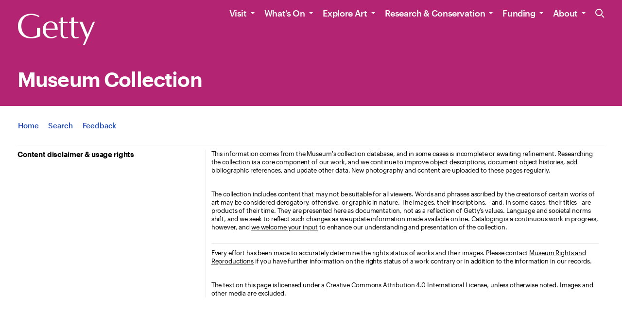

--- FILE ---
content_type: text/html; charset=utf-8
request_url: https://www.getty.edu/art/collection/object/104CS8
body_size: 10562
content:
<!doctype html><html lang="en"><head><meta charset="utf-8"/><meta http-equiv="X-UA-Compatible" content="IE=edge"/><meta name="viewport" content="width=device-width,initial-scale=1"/><link rel="icon" href="/art/collection/favicon.ico"/><script>window.addEventListener('vite:preloadError', (event) => {
           window.location.reload() // for example, refresh the page
       });</script><meta name="description" content="Explore the collection of the J. Paul Getty Museum at the Getty Center and the Getty Villa."/><meta name="keywords" content="Getty Museum collections, artworks, art works, art history, video, interpretation of art, acquisitions, artists, Getty art, collections Getty, collezioni Getty, colecciones Getty, Sammlung Getty, Getty exhibits, Getty current exhibitions, Getty Museum exhibits, los angeles collections, antiquities, decorative arts, sculpture, manuscripts, photography, paintings, drawings"/><link crossorigin="anonymous" href="https://fast.fonts.net" rel="preconnect"><link href="https://media.getty.edu" rel="preconnect"><link href="https://static.getty.edu" rel="preconnect"><link as="font" href="https://static.getty.edu/fonts/graphik/Graphik-Bold-Web.woff2" rel="preload" type="font/woff2" crossorigin="anonymous"><link as="font" href="https://static.getty.edu/fonts/graphik/Graphik-BoldItalic-Web.woff2" rel="preload" type="font/woff2" crossorigin="anonymous"><link as="font" href="https://static.getty.edu/fonts/graphik/Graphik-Light-Web.woff2" rel="preload" type="font/woff2" crossorigin="anonymous"><link as="font" href="https://static.getty.edu/fonts/graphik/Graphik-LightItalic-Web.woff2" rel="preload" type="font/woff2" crossorigin="anonymous"><link as="font" href="https://static.getty.edu/fonts/graphik/Graphik-Medium-Web.woff2" rel="preload" type="font/woff2" crossorigin="anonymous"><link as="font" href="https://static.getty.edu/fonts/graphik/Graphik-MediumItalic-Web.woff2" rel="preload" type="font/woff2" crossorigin="anonymous"><link as="font" href="https://static.getty.edu/fonts/graphik/Graphik-Regular-Web.woff2" rel="preload" type="font/woff2" crossorigin="anonymous"><link as="font" href="https://static.getty.edu/fonts/graphik/Graphik-RegularItalic-Web.woff2" rel="preload" type="font/woff2" crossorigin="anonymous"><link as="font" href="https://static.getty.edu/fonts/graphik/Graphik-Semibold-Web.woff2" rel="preload" type="font/woff2" crossorigin="anonymous"><link as="font" href="https://static.getty.edu/fonts/graphik/Graphik-SemiboldItalic-Web.woff2" rel="preload" type="font/woff2" crossorigin="anonymous"><link as="font" href="https://static.getty.edu/fonts/sabon/sabon-italic.woff2" rel="preload" type="font/woff2" crossorigin="anonymous"><link as="font" href="https://static.getty.edu/fonts/sabon/sabon-regular.woff2" rel="preload" type="font/woff2" crossorigin="anonymous"><link rel="apple-touch-icon" sizes="57x57" href="https://static.getty.edu/favicon/black/apple-touch-icon-57x57.png"><link rel="apple-touch-icon" sizes="60x60" href="https://static.getty.edu/favicon/black/apple-touch-icon-60x60.png"><link rel="apple-touch-icon" sizes="72x72" href="https://static.getty.edu/favicon/black/apple-touch-icon-72x72.png"><link rel="apple-touch-icon" sizes="76x76" href="https://static.getty.edu/favicon/black/apple-touch-icon-76x76.png"><link rel="apple-touch-icon" sizes="114x114" href="https://static.getty.edu/favicon/black/apple-touch-icon-114x114.png"><link rel="apple-touch-icon" sizes="120x120" href="https://static.getty.edu/favicon/black/apple-touch-icon-120x120.png"><link rel="apple-touch-icon" sizes="144x144" href="https://static.getty.edu/favicon/black/apple-touch-icon-144x144.png"><link rel="apple-touch-icon" sizes="152x152" href="https://static.getty.edu/favicon/black/apple-touch-icon-152x152.png"><link rel="apple-touch-icon" sizes="180x180" href="https://static.getty.edu/favicon/black/apple-touch-icon-180x180.png"><link rel="mask-icon" sizes="180x180" href="https://static.getty.edu/favicon/black/safari-pinned-tab.svg" color="#000000"><link rel="icon" type="image/png" sizes="16x16" href="https://static.getty.edu/favicon/black/favicon-16x16.png"><link rel="icon" type="image/png" sizes="32x32" href="https://static.getty.edu/favicon/black/favicon-32x32.png"><link rel="manifest" href="https://static.getty.edu/favicon/black/site.webmanifest"><link rel="shortcut icon" href="https://static.getty.edu/favicon/black/favicon.ico"><meta name="msapplication-TileColor" content="#ffffff"><meta name="theme-color" content="#ffffff"><meta name="msapplication-config" content="https://static.getty.edu/favicon/black/browserconfig.xml"><!-- share -->
<script id='local_id_manager' type='application/json'>{"slug": "104CS8", "indexedId": "object/a4f3c366-0e08-4150-9a57-0e16cc69b827"}</script>
<link rel='canonical' href='https://www.getty.edu/art/collection/object/104CS8' />
<meta name="og:site_name" content="The J. Paul Getty Museum Collection" />
<meta name="og:image" content="https://media.getty.edu/iiif/image/ef62df92-6021-4aad-aaa3-9482f456fbc9/full/!300,300/0/default.jpg" />
<meta name="og:image:secure_url" content="https://media.getty.edu/iiif/image/ef62df92-6021-4aad-aaa3-9482f456fbc9/full/!300,300/0/default.jpg" />
<meta name="og:title" content="Portrait of Caroline Emilia Mary Herschel (The J. Paul Getty Museum Collection)" />
<meta name="og:description" content="Portrait of Caroline Emilia Mary Herschel (The J. Paul Getty Museum Collection); about 1853; John Jabez Edwin Mayall (English, 1813 - 1901); Daguerreotype; Image: 12.7 × 9.2 cm (5 × 3 5/8 in.);" />
<meta name="twitter:site_name" content="The J. Paul Getty Museum Collection" />
<meta name="twitter:image" content="https://media.getty.edu/iiif/image/ef62df92-6021-4aad-aaa3-9482f456fbc9/full/!300,300/0/default.jpg" />
<meta name="twitter:image:secure_url" content="https://media.getty.edu/iiif/image/ef62df92-6021-4aad-aaa3-9482f456fbc9/full/!300,300/0/default.jpg" />
<meta name="twitter:title" content="Portrait of Caroline Emilia Mary Herschel (The J. Paul Getty Museum Collection)" />
<meta name="twitter:description" content="Portrait of Caroline Emilia Mary Herschel (The J. Paul Getty Museum Collection); about 1853; John Jabez Edwin Mayall (English, 1813 - 1901); Daguerreotype; Image: 12.7 × 9.2 cm (5 × 3 5/8 in.);" />
<meta name="twitter:site" content="@GettyMuseum" />
<meta name="twitter:card" content="summary_large_image" />
<title>Portrait of Caroline Emilia Mary Herschel (The J. Paul Getty Museum Collection)</title>
<script type="application/ld+json">{"name": "Portrait of Caroline Emilia Mary Herschel", "description": "The woman is seated at a table with two books on top.", "identifier": ["84.XT.1574.1"], "material": "Daguerreotype", "license": "http://creativecommons.org/publicdomain/zero/1.0/", "size": "Image: 12.7 \u00d7 9.2 cm (5 \u00d7 3 5/8 in.)", "thumbnailUrl": "https://media.getty.edu/iiif/image/ef62df92-6021-4aad-aaa3-9482f456fbc9/full/!300,300/0/default.jpg", "creditText": "<p>Images provided here are believed to be in the public domain and are available under <a href='https://creativecommons.org/publicdomain/zero/1.0/'>CC0</a> through Getty&rsquo;s <a href='http://www.getty.edu/about/opencontent.html'>Open Content Program</a>. Texts provided here are &copy; J. Paul Getty Trust, licensed under <a href='https://creativecommons.org/licenses/by/4.0/legalcode'>CC BY 4.0</a>. Terms of use for the Getty logo can be found <a href='http://www.getty.edu/legal/copyright.html#logo'> here</a>.</p>", "url": "https://www.getty.edu/art/collection/object/104CS8", "sameAs": "https://www.getty.edu/art/collection/object/104CS8", "creator": [{"name": "John Jabez Edwin Mayall", "url": "https://www.getty.edu/art/collection/person/103KJV", "sameAs": "https://www.getty.edu/art/collection/person/103KJV", "@type": "Person"}], "temporal": "about 1853", "@context": "https://www.schema.org", "@type": "Photograph"}</script><!-- end-share --><style>#app__preload .p-app__title::before{content:"Loading... "}#appConfig{display:none;visibility:hidden}</style><script type="module" crossorigin src="/art/collection/assets/index-FXYl9PSt.js"></script><link rel="stylesheet" crossorigin href="/art/collection/assets/index-CHzdmY7C.css"></head><body><noscript><strong>We're sorry but the J. Paul Getty Museum Collection doesn't work properly without JavaScript enabled. Please enable it to continue.</strong></noscript><div id="app"><div id="app__preload"></div></div><script>// copy the meta tags into DOM elements that are inside the "app", they should be overwritten by Vue, but it should
       // make sure that GoogleBot has some unique content to index.  This is written in old javascript to make sure it'll
       // be compatible.
 
       // all meta tags
       var tags = document.getElementsByTagName("meta");
       // the container to add to
       var vue_app = document.getElementById("app__preload");
       for (let i = 0; i < tags.length; i++) {
         var tag = tags[i];
         // handle the title
         if (tag.name == "og:title") {
           var title = document.createElement("p");
           title.className = "p-app__title";
           title.appendChild(document.createTextNode(tag.content));
           vue_app.appendChild(title);
         }
       }</script></body><script type="application/json" id="appConfig">{"AAT_URL":"https://data.getty.edu/vocab/aat/","API_PATH":"/art/collection/","APP_ENVIRONMENT":"production","APP_URL":"https://www.getty.edu/art/collection/","BASE_URL":"/art/collection/","DATA_URL":"https://data.getty.edu/museum/collection/","DISABLE_LANDSCAPE_ORIENTATION":"true","DISPLAY_GETTY_EXHIBITION_LOCATION":"false","DISPLAY_ULAN_METADATA":"true","ENABLE_CANVAS_PANEL_BOOK_VIEWER":"true","ENABLE_CANVAS_PANEL_VIEWER":"true","ENABLE_DEACCESSIONED":"True","ENABLE_DISPLAY_CUSTOM_ONLY":"false","ENABLE_IMAGE_SERVICE_VIEWER":"true","GOOGLE_ANALYTICS_ID":"GTM-NRDC63K","GOOGLE_EVENT_NAME":"co_event","ID_MANAGER_BASE_URL":"https://www.getty.edu/art/collection","ID_MANAGER_BATCH_REQUESTS":"True","ID_MANAGER_URL":"https://services.getty.edu/id-management/","IGNORE_AXIOS_STATUS_CODES":"200","IIIF_IMAGE_BASE_URL":"https://media.getty.edu/iiif/image","IMAGE_REQUEST_NON_OPEN_URL":"https://vfmduoc32g.execute-api.us-west-2.amazonaws.com/prod/license/license","MEDIA_DATA_URL":"https://data.getty.edu/media/","MIRADOR_URL":"https://tools.getty.edu/iiifviewer/","PLAUSIBLE_DOMAIN":"getty.edu","SENTRY_ID":"https://8ad7dc4502ae42dda6d3c982d3c8e7c6@o294689.ingest.sentry.io/1820601","SHOW_SIMILAR_RESULTS":"false","STRIP_PUNCTUATION_FROM_QUERY_STRING":"false","USE_CUSTOM_IIIF_MANIFEST":"true"}</script></html>

--- FILE ---
content_type: text/css
request_url: https://www.getty.edu/art/collection/assets/index-CMH845bL.css
body_size: 1136
content:
@charset "UTF-8";.visually-hidden{padding:0!important}.m-pagination button[disabled=disabled]{background-color:#fff!important}.hidden-media-print-visible{visibility:hidden;display:none}@media print{.hidden-media-print-visible{display:initial!important;visibility:visible!important;border:initial;position:initial;width:initial;height:initial}}.h>:first-of-type:before{content:"🌭";font-size:3em;position:absolute;left:-1%;offset-path:path("m-108.6 43.88c124.62 14.76 1150.77 269.82 1424.17-84.67a99.92 63.33 4.8 00-325.13-79.23c-105.43 401 1024.95 662.85 1464.69 527.34");animation:bg 5s 2 ease-in alternate}@keyframes bg{to{offset-distance:100%}}@media print{.media-print-hidden{display:none;visibility:hidden}}html,body{overflow-x:hidden;width:100%}.app-co .a-rich-text a:focus:focus{z-index:5;opacity:1;outline:none}.app-co .a-rich-text a:focus:focus:before{content:"";display:block;position:absolute;z-index:-1;inset:-8px;border:4px solid var(--s-bg-focus, #1a47b8);border-radius:inherit;background:var(--s-bg-focus-bg, #e7eeff)}@media screen and (min-width: 1024px){.app-co .a-rich-text a:focus:focus:before{inset:-12px}}.app-co .a-rich-text a:focus:focus[data-focus-method=mouse]:before,.app-co .a-rich-text a:focus:focus[data-focus-method=touch]:before{display:none}.app-co .a-rich-text a:focus:focus{position:relative}@media (prefers-reduced-motion: reduce){.app-co *{animation:none!important;transition:none!important}}.g-align-image-base .g-align-image-base__list{align-content:end!important;align-items:flex-end}.g-align-image-base .g-align-image-base__list-item{align-items:flex-end;align-content:flex-end;display:flex}.g-align-image-base .g-align-image-base__list{align-content:flex-end!important;align-items:flex-end}.g-align-image-base .g-align-image-base__list-item{display:flex;align-content:flex-end;align-items:flex-end}.g-align-image-base .g-align-image-base__list-item:has(.g-align-image-base__list-item--ignore){align-self:initial!important}.g-align-image-base--grid .g-align-image-base__list{display:grid!important}.a-disclaimer{display:flex;position:relative;padding:10px 0}.a-disclaimer:after{content:"";position:absolute;right:0;top:0;height:1px;background-color:#e6e6e6;left:0}@media screen and (max-width: 767px){.a-disclaimer{flex-direction:column}}.a-disclaimer .a-disclaimer__heading{font-family:Graphik Web,Helvetica,Arial,sans-serif;font-size:.8125rem;line-height:1.2;font-weight:600;letter-spacing:-.005em;-moz-osx-font-smoothing:grayscale;-webkit-font-smoothing:antialiased;font-kerning:normal;font-variant-ligatures:common-ligatures;min-height:100%}.a-disclaimer .a-disclaimer__heading b,.a-disclaimer .a-disclaimer__heading strong{font-weight:600}.a-disclaimer .a-disclaimer__heading i,.a-disclaimer .a-disclaimer__heading em{font-style:italic}@media screen and (min-width: 768px) and (max-width: 1023px){.a-disclaimer .a-disclaimer__heading{font-size:.875rem;line-height:1.2;font-weight:600;letter-spacing:-.01em}}@media screen and (min-width: 1024px){.a-disclaimer .a-disclaimer__heading{font-size:.9375rem;line-height:1.2;font-weight:600;letter-spacing:-.01em}}@media screen and (min-width: 1920px){.a-disclaimer .a-disclaimer__heading{font-size:1rem;line-height:1.2;font-weight:600;letter-spacing:-.015em}}@media screen and (min-width: 1024px){.a-disclaimer .a-disclaimer__heading{width:calc((((100% - 264px) / 12) * 4) + 72px)}}@media screen and (max-width: 1023px){.a-disclaimer .a-disclaimer__heading{width:calc((100% - 112px)/8*2 + 16px)}}@media screen and (max-width: 767px){.a-disclaimer .a-disclaimer__heading{width:calc(100% - 16px)}}.a-disclaimer .a-disclaimer__content{position:relative;font-family:Graphik Web,Helvetica,Arial,sans-serif;font-size:.6875rem;line-height:1.2;font-weight:400;-moz-osx-font-smoothing:grayscale;-webkit-font-smoothing:antialiased;font-kerning:normal;font-variant-ligatures:common-ligatures;min-height:100%;margin-left:12px}.a-disclaimer .a-disclaimer__content:before{content:"";display:none;position:absolute;z-index:0;top:0;bottom:0;border-left:1px solid #e6e6e6;pointer-events:none}[class*=s-bg--] .a-disclaimer .a-disclaimer__content:before{border-left-color:var(--s-bg-rules)}@media screen and (min-width: 768px) and (max-width: 1023px){.a-disclaimer .a-disclaimer__content:before{display:block;left:-8px}}@media screen and (min-width: 1024px) and (max-width: 1439px){.a-disclaimer .a-disclaimer__content:before{display:block;left:-12px}}@media screen and (min-width: 1440px) and (max-width: 1919px){.a-disclaimer .a-disclaimer__content:before{display:block;left:-12px}}@media screen and (min-width: 1920px){.a-disclaimer .a-disclaimer__content:before{display:block;left:-12px}}.a-disclaimer .a-disclaimer__content b,.a-disclaimer .a-disclaimer__content strong{font-weight:600}.a-disclaimer .a-disclaimer__content i,.a-disclaimer .a-disclaimer__content em{font-style:italic}@media screen and (min-width: 768px) and (max-width: 1023px){.a-disclaimer .a-disclaimer__content{font-size:.75rem;line-height:1.2;font-weight:400}}@media screen and (min-width: 1024px){.a-disclaimer .a-disclaimer__content{font-size:.8125rem;line-height:1.35;font-weight:400;letter-spacing:-.01em}}@media screen and (min-width: 1920px){.a-disclaimer .a-disclaimer__content{font-size:.875rem;line-height:1.35;font-weight:400;letter-spacing:-.01em}}@media screen and (min-width: 1024px){.a-disclaimer .a-disclaimer__content{width:calc((((100% - 264px) / 12) * 8) + 168px)}}@media screen and (max-width: 1023px){.a-disclaimer .a-disclaimer__content{width:calc((100% - 112px)/8*6 + 80px)}}@media screen and (max-width: 767px){.a-disclaimer .a-disclaimer__content{width:calc(100% - 16px);margin-top:12px;margin-left:0}}.a-disclaimer .a-disclaimer__content .a-disclaimer__disclaimer{padding-bottom:24px}.a-disclaimer .a-disclaimer__content .a-disclaimer__rights{position:relative;padding-top:12px}.a-disclaimer .a-disclaimer__content .a-disclaimer__rights:after{content:"";position:absolute;right:0;top:0;height:1px;background-color:#e6e6e6;left:0}


--- FILE ---
content_type: text/css
request_url: https://www.getty.edu/art/collection/assets/index-sF7Uvb8z.css
body_size: 938
content:
@charset "UTF-8";.visually-hidden{padding:0!important}.m-pagination button[disabled=disabled]{background-color:#fff!important}.hidden-media-print-visible{visibility:hidden;display:none}@media print{.hidden-media-print-visible{display:initial!important;visibility:visible!important;border:initial;position:initial;width:initial;height:initial}}.h>:first-of-type:before{content:"🌭";font-size:3em;position:absolute;left:-1%;offset-path:path("m-108.6 43.88c124.62 14.76 1150.77 269.82 1424.17-84.67a99.92 63.33 4.8 00-325.13-79.23c-105.43 401 1024.95 662.85 1464.69 527.34");animation:bg 5s 2 ease-in alternate}@keyframes bg{to{offset-distance:100%}}@media print{.media-print-hidden{display:none;visibility:hidden}}html,body{overflow-x:hidden;width:100%}.app-co .a-rich-text a:focus:focus{z-index:5;opacity:1;outline:none}.app-co .a-rich-text a:focus:focus:before{content:"";display:block;position:absolute;z-index:-1;inset:-8px;border:4px solid var(--s-bg-focus, #1a47b8);border-radius:inherit;background:var(--s-bg-focus-bg, #e7eeff)}@media screen and (min-width: 1024px){.app-co .a-rich-text a:focus:focus:before{inset:-12px}}.app-co .a-rich-text a:focus:focus[data-focus-method=mouse]:before,.app-co .a-rich-text a:focus:focus[data-focus-method=touch]:before{display:none}.app-co .a-rich-text a:focus:focus{position:relative}@media (prefers-reduced-motion: reduce){.app-co *{animation:none!important;transition:none!important}}.g-align-image-base .g-align-image-base__list{align-content:end!important;align-items:flex-end}.g-align-image-base .g-align-image-base__list-item{align-items:flex-end;align-content:flex-end;display:flex}.g-align-image-base .g-align-image-base__list{align-content:flex-end!important;align-items:flex-end}.g-align-image-base .g-align-image-base__list-item{display:flex;align-content:flex-end;align-items:flex-end}.g-align-image-base .g-align-image-base__list-item:has(.g-align-image-base__list-item--ignore){align-self:initial!important}.g-align-image-base--grid .g-align-image-base__list{display:grid!important}.p-error .p-error__heading{font-family:Graphik Web,Helvetica,Arial,sans-serif;font-size:1.5rem;line-height:1.15;font-weight:600;letter-spacing:-.02em;-moz-osx-font-smoothing:grayscale;-webkit-font-smoothing:antialiased;font-kerning:normal;font-variant-ligatures:common-ligatures}.p-error .p-error__heading b,.p-error .p-error__heading strong{font-weight:600}.p-error .p-error__heading i,.p-error .p-error__heading em{font-style:italic}@media screen and (min-width: 768px) and (max-width: 1023px){.p-error .p-error__heading{font-size:1.75rem;line-height:1.15;font-weight:600;letter-spacing:-.02em}}@media screen and (min-width: 1024px){.p-error .p-error__heading{font-size:2rem;line-height:1.15;font-weight:600;letter-spacing:-.025em}}@media screen and (min-width: 1920px){.p-error .p-error__heading{font-size:2.25rem;line-height:1.1;font-weight:600;letter-spacing:-.0225em}}.p-error .a-rich-text{font-family:Graphik Web,Helvetica,Arial,sans-serif;font-size:1.3125rem;line-height:1.15;font-weight:400;letter-spacing:-.02em;-moz-osx-font-smoothing:grayscale;-webkit-font-smoothing:antialiased;font-kerning:normal;font-variant-ligatures:common-ligatures}.p-error .a-rich-text b,.p-error .a-rich-text strong{font-weight:600}.p-error .a-rich-text i,.p-error .a-rich-text em{font-style:italic}@media screen and (min-width: 768px) and (max-width: 1023px){.p-error .a-rich-text{font-size:1.5rem;line-height:1.15;font-weight:400;letter-spacing:-.025em}}@media screen and (min-width: 1024px){.p-error .a-rich-text{font-size:1.75rem;line-height:1.15;font-weight:400;letter-spacing:-.02em}}@media screen and (min-width: 1920px){.p-error .a-rich-text{font-size:2rem;line-height:1.15;font-weight:400;letter-spacing:-.025em}}.p-error .p-error__content>*{padding-top:16px}@media screen and (min-width: 1024px){.p-error .m-image-and-caption{width:calc((((100% - 264px) / 12) * 4) + 72px)}}@media print{.p-error .m-image-and-caption{width:calc((((100% - 264px) / 12) * 4) + 72px)}}@media screen and (min-width: 768px) and (max-width: 1023px){.p-error .m-image-and-caption{width:calc((100% - 112px)/8*4 + 48px)}}@media screen and (max-width: 767px){.p-error .m-image-and-caption{width:calc(100% - 16px)}}


--- FILE ---
content_type: text/css
request_url: https://www.getty.edu/art/collection/assets/index-B0ZSsqns.css
body_size: 5834
content:
@charset "UTF-8";.a-static-canvas{position:relative}.a-canvas-thumbnail__wrapper figcaption{font-family:Graphik Web,Helvetica,Arial,sans-serif;font-size:.6875rem;line-height:1.2;font-weight:400;-moz-osx-font-smoothing:grayscale;-webkit-font-smoothing:antialiased;font-kerning:normal;font-variant-ligatures:common-ligatures;color:var(--s-bg-rules);text-align:left;text-decoration:underline transparent;transition:text-decoration-color 195ms cubic-bezier(.25,.1,.25,1);word-break:break-word}.a-canvas-thumbnail__wrapper figcaption b,.a-canvas-thumbnail__wrapper figcaption strong{font-weight:600}.a-canvas-thumbnail__wrapper figcaption i,.a-canvas-thumbnail__wrapper figcaption em{font-style:italic}@media screen and (min-width: 768px) and (max-width: 1023px){.a-canvas-thumbnail__wrapper figcaption{font-size:.75rem;line-height:1.2;font-weight:400}}@media screen and (min-width: 1024px){.a-canvas-thumbnail__wrapper figcaption{font-size:.8125rem;line-height:1.35;font-weight:400;letter-spacing:-.01em}}@media screen and (min-width: 1920px){.a-canvas-thumbnail__wrapper figcaption{font-size:.875rem;line-height:1.35;font-weight:400;letter-spacing:-.01em}}.a-canvas-thumbnail__wrapper:hover figcaption{text-decoration-color:initial}.a-toolbar-gallery{position:absolute;top:0;z-index:11;width:100%;max-height:calc(100% - 65px);background-color:var(--background-color);overflow-y:scroll}.a-toolbar-gallery .a-toolbar-gallery__wrapper{padding-top:1rem}.a-toolbar-gallery .a-toolbar-gallery__grid{display:grid;grid-template-columns:repeat(auto-fill,11.5rem);gap:1rem 2rem;justify-content:center;align-items:baseline;list-style:none;padding:4px 0}.a-toolbar-gallery .a-toolbar-gallery__grid button{-moz-appearance:none;-webkit-appearance:none;appearance:none;margin:0;padding:0;border:0;border-radius:0;background-color:transparent;white-space:nowrap;cursor:pointer;width:11.5rem;white-space:normal}.a-toolbar-gallery .a-toolbar-gallery__grid button:focus{z-index:5;opacity:1;outline:none}.a-toolbar-gallery .a-toolbar-gallery__grid button:focus:before{content:"";display:block;position:absolute;z-index:-1;inset:-8px;border:4px solid var(--s-bg-focus, #1a47b8);border-radius:inherit;background:var(--s-bg-focus-bg, #e7eeff)}@media screen and (min-width: 1024px){.a-toolbar-gallery .a-toolbar-gallery__grid button:focus:before{inset:-12px}}.a-toolbar-gallery .a-toolbar-gallery__grid button:focus[data-focus-method=mouse]:before,.a-toolbar-gallery .a-toolbar-gallery__grid button:focus[data-focus-method=touch]:before{display:none}.a-toolbar-gallery .a-toolbar-gallery__grid button:focus{position:relative}.a-toolbar-gallery .a-toolbar-gallery__grid button figcaption{font-family:Graphik Web,Helvetica,Arial,sans-serif;font-size:.6875rem;line-height:1.2;font-weight:400;-moz-osx-font-smoothing:grayscale;-webkit-font-smoothing:antialiased;font-kerning:normal;font-variant-ligatures:common-ligatures;color:var(--s-bg-rules)}.a-toolbar-gallery .a-toolbar-gallery__grid button figcaption b,.a-toolbar-gallery .a-toolbar-gallery__grid button figcaption strong{font-weight:600}.a-toolbar-gallery .a-toolbar-gallery__grid button figcaption i,.a-toolbar-gallery .a-toolbar-gallery__grid button figcaption em{font-style:italic}@media screen and (min-width: 768px) and (max-width: 1023px){.a-toolbar-gallery .a-toolbar-gallery__grid button figcaption{font-size:.75rem;line-height:1.2;font-weight:400}}@media screen and (min-width: 1024px){.a-toolbar-gallery .a-toolbar-gallery__grid button figcaption{font-size:.8125rem;line-height:1.35;font-weight:400;letter-spacing:-.01em}}@media screen and (min-width: 1920px){.a-toolbar-gallery .a-toolbar-gallery__grid button figcaption{font-size:.875rem;line-height:1.35;font-weight:400;letter-spacing:-.01em}}.a-toolbar-gallery .a-toolbar-gallery__grid button:focus-visible img{outline:none}.a-toolbar-gallery .a-toolbar-gallery__grid button:focus-visible figcaption{color:#1a1a1a}.a-toolbar-gallery .a-toolbar-gallery__thumbnail:active>*{pointer-events:none}*:fullscreen .a-toolbar-gallery{max-height:calc(100% - 89px)}.a-btn.a-btn--image-viewer-toolbar{padding:8px;background:var(--s-bg-btn-bg, transparent)}.a-btn.a-btn--image-viewer-toolbar.a-btn--outline.a-btn--icon .a-icon{width:18px;height:18px;margin-right:unset}.a-btn.a-btn--image-viewer-toolbar.a-btn--outline:not(:disabled){position:relative;z-index:11}.a-btn.a-btn--image-viewer-toolbar.a-btn--outline:not(:disabled),.a-btn.a-btn--image-viewer-toolbar.a-btn--outline:not(:disabled):hover{color:var(--s-bg-color, #1a1a1a);border-color:var(--s-bg-rules, #e6e6e6)}.a-btn.a-btn--image-viewer-toolbar.a-btn--outline:not(:disabled):active{z-index:12;color:var(--s-bg-accent, #fff);background:var(--s-bg-btn-bg-active, #1a1a1a);border-color:var(--s-bg-btn-bg-active, #1a1a1a)}.a-btn.a-btn--image-viewer-toolbar.a-btn--outline:not(:disabled):focus-visible{z-index:12;color:#1a1a1a}.a-btn.a-btn--image-viewer-toolbar.a-btn--outline:not(:disabled):focus-visible:before{background:var(--s-bg-focus-bg, #e7eeff)}.a-btn.a-btn--image-viewer-toolbar[disabled],.a-btn.a-btn--image-viewer-toolbar:disabled,.a-btn.a-btn--image-viewer-toolbar[aria-disabled=true]{z-index:10;color:var(--s-bg-bg, #fff);background-color:var(--s-bg-btn-bg-disabled, #e6e6e6)}.a-fullscreen-button--toolbar .a-btn.a-btn--image-viewer-toolbar{border-top:unset}.a-fullscreen-button--menu-panel .a-btn.a-btn--image-viewer-toolbar.a-btn--outline{height:100%;color:#1a1a1a;background-color:#fff;border-left:0}.a-fullscreen-button--menu-panel .a-btn.a-btn--image-viewer-toolbar.a-btn--outline:hover{color:unset}.a-fullscreen-button--legacy .a-btn.a-btn--image-viewer-toolbar.a-btn--outline{border-top:1px solid #e6e6e6;border-left:0}.a-image-tools-button-group{display:flex}.a-image-tools-button-group button:active>*{pointer-events:none}@media screen and (max-width: 543px){.a-image-tools-button-group button[name=zoom-in],.a-image-tools-button-group button[name=zoom-out]{position:absolute;width:1px;height:1px;padding:unset;border:unset;white-space:nowrap;overflow:hidden;clip:rect(1px 1px 1px 1px);clip:rect(1px,1px,1px,1px)}}.m-image-viewer-rights-panel{z-index:10;padding-top:12px}@media screen and (min-width: 544px){.m-image-viewer-rights-panel{flex-direction:row;justify-content:space-between}}.m-image-viewer-rights-panel .m-image-viewer-rights-panel__copyright .a-link__label,.m-image-viewer-rights-panel .m-image-viewer-rights-panel__copyright span{font-family:Graphik Web,Helvetica,Arial,sans-serif;font-size:.8125rem;line-height:1.35;font-weight:400;letter-spacing:-.01em;-moz-osx-font-smoothing:grayscale;-webkit-font-smoothing:antialiased;font-kerning:normal;font-variant-ligatures:common-ligatures;color:var(--s-btn-color, #fff)}.m-image-viewer-rights-panel .m-image-viewer-rights-panel__copyright .a-link__label b,.m-image-viewer-rights-panel .m-image-viewer-rights-panel__copyright .a-link__label strong,.m-image-viewer-rights-panel .m-image-viewer-rights-panel__copyright span b,.m-image-viewer-rights-panel .m-image-viewer-rights-panel__copyright span strong{font-weight:600}.m-image-viewer-rights-panel .m-image-viewer-rights-panel__copyright .a-link__label i,.m-image-viewer-rights-panel .m-image-viewer-rights-panel__copyright .a-link__label em,.m-image-viewer-rights-panel .m-image-viewer-rights-panel__copyright span i,.m-image-viewer-rights-panel .m-image-viewer-rights-panel__copyright span em{font-style:italic}@media screen and (min-width: 768px) and (max-width: 1023px){.m-image-viewer-rights-panel .m-image-viewer-rights-panel__copyright .a-link__label,.m-image-viewer-rights-panel .m-image-viewer-rights-panel__copyright span{font-size:.875rem;line-height:1.35;font-weight:400;letter-spacing:-.01em}}@media screen and (min-width: 1024px){.m-image-viewer-rights-panel .m-image-viewer-rights-panel__copyright .a-link__label,.m-image-viewer-rights-panel .m-image-viewer-rights-panel__copyright span{font-size:.9375rem;line-height:1.35;font-weight:400;letter-spacing:-.01em}}@media screen and (min-width: 1920px){.m-image-viewer-rights-panel .m-image-viewer-rights-panel__copyright .a-link__label,.m-image-viewer-rights-panel .m-image-viewer-rights-panel__copyright span{font-size:1rem;line-height:1.35;font-weight:400;letter-spacing:.01em}}.m-image-viewer-rights-panel .m-image-viewer-rights-panel__copyright .a-link__label{text-decoration-color:#fff;text-decoration-line:underline;text-decoration-skip-ink:auto;text-decoration-style:solid;text-decoration-thickness:1px;text-underline-offset:.0625em;transition:text-decoration-color 195ms cubic-bezier(.25,.1,.25,1)}.m-image-viewer-rights-panel .m-image-viewer-rights-panel__copyright .a-link__label:active,.m-image-viewer-rights-panel .m-image-viewer-rights-panel__copyright .a-link__label:hover{text-decoration-color:2.5px}.m-image-viewer-rights-panel .m-image-viewer-rights-panel__copyright>span:before{content:"/";padding-left:.33rem;padding-right:.33rem}.m-image-viewer-rights-panel .m-image-viewer-rights-panel__rights-copyright-text{display:flex;flex-direction:row;font-family:Graphik Web,Helvetica,Arial,sans-serif;font-size:.8125rem;line-height:1.35;font-weight:400;letter-spacing:-.01em;-moz-osx-font-smoothing:grayscale;-webkit-font-smoothing:antialiased;font-kerning:normal;font-variant-ligatures:common-ligatures;color:#767676}.m-image-viewer-rights-panel .m-image-viewer-rights-panel__rights-copyright-text b,.m-image-viewer-rights-panel .m-image-viewer-rights-panel__rights-copyright-text strong{font-weight:600}.m-image-viewer-rights-panel .m-image-viewer-rights-panel__rights-copyright-text i,.m-image-viewer-rights-panel .m-image-viewer-rights-panel__rights-copyright-text em{font-style:italic}@media screen and (min-width: 768px) and (max-width: 1023px){.m-image-viewer-rights-panel .m-image-viewer-rights-panel__rights-copyright-text{font-size:.875rem;line-height:1.35;font-weight:400;letter-spacing:-.01em}}@media screen and (min-width: 1024px){.m-image-viewer-rights-panel .m-image-viewer-rights-panel__rights-copyright-text{font-size:.9375rem;line-height:1.35;font-weight:400;letter-spacing:-.01em}}@media screen and (min-width: 1920px){.m-image-viewer-rights-panel .m-image-viewer-rights-panel__rights-copyright-text{font-size:1rem;line-height:1.35;font-weight:400;letter-spacing:.01em}}.m-image-viewer-rights-panel .m-image-viewer-rights-panel__rights-copyright-text a:focus{z-index:5;opacity:1;outline:none}.m-image-viewer-rights-panel .m-image-viewer-rights-panel__rights-copyright-text a:focus:before{content:"";display:block;position:absolute;z-index:-1;inset:-8px;border:4px solid var(--s-bg-focus, #1a47b8);border-radius:inherit;background:var(--s-bg-focus-bg, #e7eeff)}@media screen and (min-width: 1024px){.m-image-viewer-rights-panel .m-image-viewer-rights-panel__rights-copyright-text a:focus:before{inset:-12px}}.m-image-viewer-rights-panel .m-image-viewer-rights-panel__rights-copyright-text a:focus[data-focus-method=mouse]:before,.m-image-viewer-rights-panel .m-image-viewer-rights-panel__rights-copyright-text a:focus[data-focus-method=touch]:before{display:none}.m-image-viewer-rights-panel .m-image-viewer-rights-panel__rights-copyright-text a:focus{position:relative}.m-image-viewer-rights-panel .m-image-viewer-rights-panel__copyright-link .a-link__label{text-decoration-thickness:1px;text-underline-offset:2.5px}.m-image-viewer-rights-panel .m-image-viewer-rights-panel__icon{margin-right:4px;margin-top:4px}.m-image-viewer-rights-panel__fade-enter-active,.m-image-viewer-rights-panel__fade-leave-active{opacity:1;visibility:visible;transition:opacity 195ms cubic-bezier(.25,.1,.25,1)}.m-image-viewer-rights-panel__fade-enter-from,.m-image-viewer-rights-panel__fade-leave-to{opacity:0;visibility:hidden;transition:opacity 195ms cubic-bezier(.25,.1,.25,1),visibility 0s 195ms cubic-bezier(.25,.1,.25,1)}.m-image-viewer-thumbnails__wrapper{z-index:11;margin-bottom:12px;margin-top:12px}.m-image-viewer-thumbnails__wrapper .m-image-viewer-thumbnails__label{font-family:Graphik Web,Helvetica,Arial,sans-serif;font-size:.8125rem;line-height:1.35;font-weight:400;letter-spacing:-.01em;-moz-osx-font-smoothing:grayscale;-webkit-font-smoothing:antialiased;font-kerning:normal;font-variant-ligatures:common-ligatures;color:var(--s-bg-color, #1a1a1a)}.m-image-viewer-thumbnails__wrapper .m-image-viewer-thumbnails__label b,.m-image-viewer-thumbnails__wrapper .m-image-viewer-thumbnails__label strong{font-weight:600}.m-image-viewer-thumbnails__wrapper .m-image-viewer-thumbnails__label i,.m-image-viewer-thumbnails__wrapper .m-image-viewer-thumbnails__label em{font-style:italic}@media screen and (min-width: 768px) and (max-width: 1023px){.m-image-viewer-thumbnails__wrapper .m-image-viewer-thumbnails__label{font-size:.875rem;line-height:1.35;font-weight:400;letter-spacing:-.01em}}@media screen and (min-width: 1024px){.m-image-viewer-thumbnails__wrapper .m-image-viewer-thumbnails__label{font-size:.9375rem;line-height:1.35;font-weight:400;letter-spacing:-.01em}}@media screen and (min-width: 1920px){.m-image-viewer-thumbnails__wrapper .m-image-viewer-thumbnails__label{font-size:1rem;line-height:1.35;font-weight:400;letter-spacing:.01em}}.m-image-viewer-thumbnails__wrapper .m-image-viewer-thumbnails__carousel{position:relative;margin-top:12px}.m-image-viewer-thumbnails__wrapper .m-image-viewer-thumbnails__carousel:after{content:"";position:absolute;right:0;top:0;height:1px;background-color:#e6e6e6;left:0}.m-image-viewer-thumbnails__wrapper .m-image-viewer-thumbnails__carousel .tns-controls{order:1;margin-bottom:12px}.m-image-viewer-thumbnails__wrapper .m-image-viewer-thumbnails__carousel .tns-controls button{display:flex;position:relative;align-items:center;justify-content:center;width:40px;height:40px;padding:0;border:1px solid var(--s-bg-color);background:transparent;color:var(--s-bg-color, #1a1a1a);z-index:1}.m-image-viewer-thumbnails__wrapper .m-image-viewer-thumbnails__carousel .tns-controls button:not([aria-disabled=true]):active{color:#767676;background:#1a1a1a;border-color:#1a1a1a}@media (hover: none){.m-image-viewer-thumbnails__wrapper .m-image-viewer-thumbnails__carousel .tns-controls button:hover,.m-image-viewer-thumbnails__wrapper .m-image-viewer-thumbnails__carousel .tns-controls button:active{background-color:transparent;z-index:2}}.m-image-viewer-thumbnails__wrapper .m-image-viewer-thumbnails__carousel .tns-controls button:disabled,.m-image-viewer-thumbnails__wrapper .m-image-viewer-thumbnails__carousel .tns-controls button[aria-disabled=true]{background-color:transparent;color:#b2b2b2;z-index:0}.m-image-viewer-thumbnails__wrapper .m-image-viewer-thumbnails__carousel .tns-controls button:focus:before{inset:-9px;background:#e7eeff;color:#1a1a1a;background:var(--s-bg-focus-bg, #e7eeff);outline:4px solid var(--s-bg-btn-bg-disabled, #e7eeff);outline-offset:-8px}.m-image-viewer-thumbnails__wrapper .m-image-viewer-thumbnails__carousel .tns-controls li:not(:first-child) button{margin-left:-1px}.m-image-viewer-thumbnails__wrapper .m-image-viewer-thumbnails__carousel .m-image-viewer-thumbnails__button{-moz-appearance:none;-webkit-appearance:none;appearance:none;margin:0;padding:0;border:0;border-radius:0;background-color:transparent;white-space:nowrap;cursor:pointer;white-space:unset}.m-image-viewer-thumbnails__wrapper .m-image-viewer-thumbnails__carousel .m-image-viewer-thumbnails__button:focus{z-index:5;opacity:1;outline:none}.m-image-viewer-thumbnails__wrapper .m-image-viewer-thumbnails__carousel .m-image-viewer-thumbnails__button:focus:before{content:"";display:block;position:absolute;z-index:-1;inset:-8px;border:4px solid var(--s-bg-focus, #1a47b8);border-radius:inherit;background:var(--s-bg-focus-bg, #e7eeff)}@media screen and (min-width: 1024px){.m-image-viewer-thumbnails__wrapper .m-image-viewer-thumbnails__carousel .m-image-viewer-thumbnails__button:focus:before{inset:-12px}}.m-image-viewer-thumbnails__wrapper .m-image-viewer-thumbnails__carousel .m-image-viewer-thumbnails__button:focus[data-focus-method=mouse]:before,.m-image-viewer-thumbnails__wrapper .m-image-viewer-thumbnails__carousel .m-image-viewer-thumbnails__button:focus[data-focus-method=touch]:before{display:none}.m-image-viewer-thumbnails__wrapper .m-image-viewer-thumbnails__carousel .m-image-viewer-thumbnails__button:focus{position:relative}.m-image-viewer-thumbnails__wrapper .m-image-viewer-thumbnails__carousel .m-image-viewer-thumbnails__button>*{pointer-events:none}.m-image-viewer-thumbnails__wrapper .m-image-viewer-thumbnails__carousel .m-image-viewer-thumbnails__button .a-static-canvas canvas-panel{display:flex;flex-direction:column;min-width:11.5rem;--atlas-background: var(--background-color)}.m-image-viewer-thumbnails__wrapper .m-image-viewer-thumbnails__carousel .m-image-viewer-thumbnails__button figcaption{font-family:Graphik Web,Helvetica,Arial,sans-serif;font-size:.8125rem;line-height:1.2;font-weight:600;letter-spacing:-.005em;-moz-osx-font-smoothing:grayscale;-webkit-font-smoothing:antialiased;font-kerning:normal;font-variant-ligatures:common-ligatures;display:block;margin-top:8px;color:var(--s-bg-color, #1a1a1a)}.m-image-viewer-thumbnails__wrapper .m-image-viewer-thumbnails__carousel .m-image-viewer-thumbnails__button figcaption b,.m-image-viewer-thumbnails__wrapper .m-image-viewer-thumbnails__carousel .m-image-viewer-thumbnails__button figcaption strong{font-weight:600}.m-image-viewer-thumbnails__wrapper .m-image-viewer-thumbnails__carousel .m-image-viewer-thumbnails__button figcaption i,.m-image-viewer-thumbnails__wrapper .m-image-viewer-thumbnails__carousel .m-image-viewer-thumbnails__button figcaption em{font-style:italic}@media screen and (min-width: 768px) and (max-width: 1023px){.m-image-viewer-thumbnails__wrapper .m-image-viewer-thumbnails__carousel .m-image-viewer-thumbnails__button figcaption{font-size:.875rem;line-height:1.2;font-weight:600;letter-spacing:-.01em}}@media screen and (min-width: 1024px){.m-image-viewer-thumbnails__wrapper .m-image-viewer-thumbnails__carousel .m-image-viewer-thumbnails__button figcaption{font-size:.9375rem;line-height:1.2;font-weight:600;letter-spacing:-.01em}}@media screen and (min-width: 1920px){.m-image-viewer-thumbnails__wrapper .m-image-viewer-thumbnails__carousel .m-image-viewer-thumbnails__button figcaption{font-size:1rem;line-height:1.2;font-weight:600;letter-spacing:-.015em}}.m-image-viewer-thumbnails__wrapper .m-image-viewer-thumbnails__carousel .m-image-viewer-thumbnails__button:hover figcaption{text-decoration-color:initial}.m-image-viewer-thumbnails__wrapper .m-image-viewer-thumbnails__carousel .m-image-viewer-thumbnails__button:focus-visible figcaption{color:#1a1a1a}.m-image-viewer-thumbnails__wrapper .m-image-viewer-thumbnails__carousel .m-listing-carousel__item:before,.m-image-viewer-thumbnails__wrapper .m-image-viewer-thumbnails__carousel .m-listing-carousel__item--no-divider:before{border:unset}.m-image-viewer-thumbnails__wrapper .m-image-viewer-thumbnails__carousel .m-listing-carousel__item{padding:12px 0}@media screen and (max-width: 767px){.m-image-viewer-thumbnails__wrapper .m-image-viewer-thumbnails__carousel .m-listing-carousel__item--no-divider{flex:0 0 auto}}@media screen and (max-width: 767px) and (max-width: 543px){.m-image-viewer-thumbnails__wrapper .m-image-viewer-thumbnails__carousel .m-listing-carousel__item--no-divider{width:calc((((100% - 96px) / 6) * 2) + 16px);margin-left:16px}}@media screen and (max-width: 767px) and (min-width: 544px) and (max-width: 767px){.m-image-viewer-thumbnails__wrapper .m-image-viewer-thumbnails__carousel .m-listing-carousel__item--no-divider{width:calc((((100% - 96px) / 6) * 2) + 16px);margin-left:16px}}@media screen and (max-width: 767px) and (min-width: 768px) and (max-width: 1023px){.m-image-viewer-thumbnails__wrapper .m-image-viewer-thumbnails__carousel .m-listing-carousel__item--no-divider{margin-left:16px}}@media screen and (max-width: 767px) and (min-width: 1024px) and (max-width: 1439px){.m-image-viewer-thumbnails__wrapper .m-image-viewer-thumbnails__carousel .m-listing-carousel__item--no-divider{margin-left:24px}}@media screen and (max-width: 767px) and (min-width: 1440px) and (max-width: 1919px){.m-image-viewer-thumbnails__wrapper .m-image-viewer-thumbnails__carousel .m-listing-carousel__item--no-divider{margin-left:24px}}@media screen and (max-width: 767px) and (min-width: 1920px){.m-image-viewer-thumbnails__wrapper .m-image-viewer-thumbnails__carousel .m-listing-carousel__item--no-divider{margin-left:24px}}.m-image-viewer-thumbnails__wrapper .m-image-viewer-thumbnails__carousel .m-image-viewer-thumbnails__button--inactive{opacity:.5}.m-image-viewer-thumbnails__wrapper--with-controls{margin-top:28px}.a-toolbar-menu{position:relative}.a-toolbar-menu .a-btn.a-btn--outline:active>*{pointer-events:none}.a-toolbar-menu .a-btn.a-btn--outline.a-btn--image-viewer-toolbar{width:100%;padding:10px 48px 10px 8px}.a-toolbar-menu .a-btn.a-btn--outline.a-btn--image-viewer-toolbar .a-icon{width:18px;height:18px}.a-toolbar-menu .a-btn.a-btn--outline:after{content:"";position:absolute;right:16px;top:33%;width:0;height:0;border:4px solid;border-color:transparent;border-bottom-color:var(--s-bg-color, #1a1a1a);transform-origin:4px 6px;transition:all 195ms cubic-bezier(.25,.1,.25,1)}.a-toolbar-menu .a-btn.a-btn--outline:active:after{border-bottom-color:var(--s-bg-bg, #fff)}.a-toolbar-menu--active .a-btn.a-btn--outline:after{transform:rotate(180deg)}.a-toolbar-menu .a-btn.a-btn--outline:disabled:after{border-bottom-color:var(--s-bg-bg, #fff)}.a-toolbar-menu .a-toolbar-menu__options{width:max-content;position:absolute;left:0;bottom:40px;z-index:12;padding:12px;background-color:#fff;border:1px solid #e6e6e6}.a-toolbar-menu.a-toolbar-menu--active .a-btn.a-btn--outline,.a-toolbar-menu.a-toolbar-menu--active .a-btn.a-btn--outline:active{z-index:6}.a-toolbar-menu.a-toolbar-menu--active .a-btn.a-btn--outline:focus-visible,.a-toolbar-menu.a-toolbar-menu--active .a-btn.a-btn--outline:active:focus-visible{color:var(--s-btn-color)}.o-image-viewer:fullscreen .a-toolbar-menu .a-btn.a-btn--outline:after{border-bottom-color:var(--s-bg-btn-active)}.a-toolbar-menu .a-gui-input[data-type=checkbox] .a-gui-input__wrapper{align-items:start}.a-toolbar-menu .a-gui-input__element--checkbox{display:flex}.a-toolbar-menu .a-gui-input__element--checkbox .a-gui-input__suffix{margin-left:12px}.a-toolbar-menu .a-gui-input__element--checkbox+.a-gui-input__label{max-width:22em}.a-toolbar-menu .a-toolbar-menu__tooltip{font-family:Graphik Web,Helvetica,Arial,sans-serif;font-size:.8125rem;line-height:1;font-weight:500;letter-spacing:-.01em;-moz-osx-font-smoothing:grayscale;-webkit-font-smoothing:antialiased;font-kerning:normal;font-variant-ligatures:common-ligatures;display:block;position:absolute;bottom:50px;z-index:13;padding:12px;max-width:10em;text-align:center;color:#fff;background-color:#1a1a1a;pointer-events:none}.a-toolbar-menu .a-toolbar-menu__tooltip b,.a-toolbar-menu .a-toolbar-menu__tooltip strong{font-weight:600}.a-toolbar-menu .a-toolbar-menu__tooltip i,.a-toolbar-menu .a-toolbar-menu__tooltip em{font-style:italic}@media screen and (min-width: 768px) and (max-width: 1023px){.a-toolbar-menu .a-toolbar-menu__tooltip{font-size:.875rem;line-height:1;font-weight:500;letter-spacing:-.01em}}@media screen and (min-width: 1024px){.a-toolbar-menu .a-toolbar-menu__tooltip{font-size:.9375rem;line-height:1;font-weight:500;letter-spacing:-.01em}}.a-toolbar-menu .a-toolbar-menu__tooltip:after{content:"";position:absolute;bottom:-1rem;left:calc(50% - 4px);height:0;border:8px solid transparent;border-top-color:#1a1a1a;border-bottom-color:transparent}.a-toolbar-menu .a-toolbar-menu__tooltip,.a-toolbar-menu .a-toolbar-menu__tooltip:after{opacity:0;visibility:hidden;transition:opacity 195ms cubic-bezier(.25,.1,.25,1),visibility 0s 195ms cubic-bezier(.25,.1,.25,1)}:fullscreen .a-toolbar-menu .a-toolbar-menu__tooltip{background-color:#767676}:fullscreen .a-toolbar-menu .a-toolbar-menu__tooltip:after{border-top-color:#767676}.a-toolbar-menu .a-toolbar-menu__tooltip--below{bottom:-78px}.a-toolbar-menu .a-toolbar-menu__tooltip--below:after{content:"";top:-1rem;border-top-color:transparent;border-bottom-color:#1a1a1a}.a-toolbar-menu:hover>.a-toolbar-menu__tooltip,.a-toolbar-menu:hover>.a-toolbar-menu__tooltip:after{opacity:1;visibility:visible;transition:opacity 195ms cubic-bezier(.25,.1,.25,1)}.a-layout-menu .a-gui-input__element--radio{display:flex;flex-direction:row;margin-bottom:4px}.a-sequence-labels{display:flex;flex-direction:row;justify-content:flex-start;gap:20px;font-family:Graphik Web,Helvetica,Arial,sans-serif;font-size:.6875rem;line-height:1.2;font-weight:400;-moz-osx-font-smoothing:grayscale;-webkit-font-smoothing:antialiased;font-kerning:normal;font-variant-ligatures:common-ligatures}.a-sequence-labels b,.a-sequence-labels strong{font-weight:600}.a-sequence-labels i,.a-sequence-labels em{font-style:italic}@media screen and (min-width: 768px) and (max-width: 1023px){.a-sequence-labels{font-size:.75rem;line-height:1.2;font-weight:400}}@media screen and (min-width: 1024px){.a-sequence-labels{font-size:.8125rem;line-height:1.35;font-weight:400;letter-spacing:-.01em}}@media screen and (min-width: 1920px){.a-sequence-labels{font-size:.875rem;line-height:1.35;font-weight:400;letter-spacing:-.01em}}.a-sequence-labels .a-sequence-labels__label{width:100%;text-align:center;color:var(--s-bg-btn-color, #1a1a1a);display:inline-block}.a-sequence-labels .a-sequence-labels__label:has(+.a-sequence-labels__label){text-align:left;width:50%}.a-sequence-labels .a-sequence-labels__label+.a-sequence-labels__label{text-align:right;width:50%}.a-sequence-labels--gallery .a-sequence-labels__label{display:none}.a-sequence-labels--gallery:after{content:" "}@media screen and (max-width: 767px){.a-sequence-labels{display:none}}*:fullscreen .a-sequence-labels{padding-left:24px;padding-right:24px}.a-prev-next-button-group button:active>*{pointer-events:none}.a-prev-next-button-group .a-btn:last-child{margin-left:-1px}.m-image-viewer-toolbar__wrapper{width:100%;padding-top:12px;z-index:11}.m-image-viewer-toolbar__wrapper .m-image-viewer-toolbar{display:flex;flex-direction:row;padding-top:8px;background-color:transparent;height:46px}.m-image-viewer-toolbar__wrapper .a-toolbar-menu,.m-image-viewer-toolbar__wrapper .a-image-tools-button-group .a-btn:not(:first-child){margin-left:-1px}.m-image-viewer-toolbar__wrapper .m-image-viewer-toolbar__gallery,.m-image-viewer-toolbar__wrapper .a-prev-next-button-group{display:flex;flex-direction:row;align-items:center}.m-image-viewer-toolbar__wrapper .a-prev-next-button-group{position:absolute;right:0}*:fullscreen .m-image-viewer-toolbar__wrapper .m-image-viewer-toolbar{margin-left:auto;margin-right:auto;padding-left:24px;padding-bottom:24px;height:69px}*:fullscreen .m-image-viewer-toolbar__wrapper .m-image-viewer-toolbar .a-prev-next-button-group{right:24px;bottom:24px}*:fullscreen .m-image-viewer-toolbar__wrapper .m-image-viewer-toolbar .a-toolbar-menu--active .a-btn.a-btn--image-viewer-toolbar{color:#1a1a1a;background:#fff}.m-image-viewer--legacy-layout .a-toolbar-menu{max-height:38px}.m-image-viewer--legacy-layout .a-toolbar-menu .a-btn.a-btn--outline{height:100%}.m-image-viewer--legacy-layout .a-toolbar-menu .a-toolbar-menu__options{transform:translateY(2px)}*:fullscreen .m-image-viewer--legacy-layout.m-image-viewer-toolbar{width:unset;max-width:544px}*:fullscreen .m-image-viewer--legacy-layout.m-image-viewer-toolbar .a-prev-next-button-group{margin-left:auto}*:fullscreen .m-image-viewer--legacy-layout.m-image-viewer-toolbar .a-toolbar-menu__options{transform:translateY(5px)}.a-download-menu{position:relative;z-index:11;background:#fff;border:1px solid #e6e6e6}.a-download-menu .a-btn.a-btn--outline.a-btn--image-viewer-toolbar,.a-download-menu .a-download-menu__image-request{border:unset;padding-top:12px;padding-bottom:12px}.a-download-menu .a-btn.a-btn--outline.a-download-menu__image-request:after{content:unset}.a-download-menu .a-btn.a-btn--outline.a-btn--image-viewer-toolbar{width:100%}.a-download-menu .a-btn.a-btn--outline.a-btn--image-viewer-toolbar:not(:disabled),.a-download-menu .a-btn.a-btn--outline.a-btn--image-viewer-toolbar:not(:disabled):hover{color:#1a1a1a}.a-download-menu .a-btn.a-btn--outline.a-btn--image-viewer-toolbar:not(:disabled):active{color:#fff}.a-download-menu .a-download-menu__default-link{font-family:Graphik Web,Helvetica,Arial,sans-serif;font-size:.8125rem;line-height:1;font-weight:500;letter-spacing:-.01em;-moz-osx-font-smoothing:grayscale;-webkit-font-smoothing:antialiased;font-kerning:normal;font-variant-ligatures:common-ligatures;display:flex;justify-content:space-between;transition:all 195ms cubic-bezier(.25,.1,.25,1)}.a-download-menu .a-download-menu__default-link b,.a-download-menu .a-download-menu__default-link strong{font-weight:600}.a-download-menu .a-download-menu__default-link i,.a-download-menu .a-download-menu__default-link em{font-style:italic}@media screen and (min-width: 768px) and (max-width: 1023px){.a-download-menu .a-download-menu__default-link{font-size:.875rem;line-height:1;font-weight:500;letter-spacing:-.01em}}@media screen and (min-width: 1024px){.a-download-menu .a-download-menu__default-link{font-size:.9375rem;line-height:1;font-weight:500;letter-spacing:-.01em}}.a-download-menu .a-download-menu__default-link .a-link{padding:12px 0 10px 8px}.a-download-menu .a-download-menu__default-link .a-link .a-link__label,.a-download-menu .a-download-menu__default-link .a-link .a-link__icon{color:#1a1a1a;text-decoration-color:transparent}.a-download-menu .a-download-menu__default-link .a-link .a-link__label:hover,.a-download-menu .a-download-menu__default-link .a-link .a-link__icon:hover{color:#1a1a1a;text-decoration-color:#1a1a1a}.a-download-menu .a-download-menu__default-link .a-link .a-link__icon{padding-right:4px}.a-download-menu .a-download-menu__default-link .a-link .a-link__icon svg{position:relative;margin-bottom:-3px}.a-download-menu .a-download-menu__default-link .a-btn{-moz-appearance:none;-webkit-appearance:none;appearance:none;margin:0;border:0;border-radius:0;background-color:transparent;white-space:nowrap;cursor:pointer;display:inline-block;flex-grow:1;padding:0 8px}.a-download-menu .a-download-menu__default-link .a-btn:focus{z-index:5;opacity:1;outline:none}.a-download-menu .a-download-menu__default-link .a-btn:focus:before{content:"";display:block;position:absolute;z-index:-1;inset:-8px;border:4px solid var(--s-bg-focus, #1a47b8);border-radius:inherit;background:var(--s-bg-focus-bg, #e7eeff)}@media screen and (min-width: 1024px){.a-download-menu .a-download-menu__default-link .a-btn:focus:before{inset:-12px}}.a-download-menu .a-download-menu__default-link .a-btn:focus[data-focus-method=mouse]:before,.a-download-menu .a-download-menu__default-link .a-btn:focus[data-focus-method=touch]:before{display:none}.a-download-menu .a-download-menu__default-link .a-btn:focus{position:relative}.a-download-menu .a-download-menu__default-link .a-btn>*{pointer-events:none}.a-download-menu .a-download-menu__default-link>.a-btn:after,.a-download-menu>.a-btn.a-btn--image-viewer-toolbar:after{content:"";position:absolute;top:15px;right:16px;width:0;height:0;border:4px solid transparent;border-bottom-color:#1a1a1a;transform-origin:4px 2px;transform-origin:4px 6px;transition:all 195ms cubic-bezier(.25,.1,.25,1)}.a-download-menu--active .a-btn:after{transform:rotate(180deg)}.a-download-menu .a-download-menu__default-link>.a-btn--link:after{content:unset}.a-download-menu__inner{position:absolute;bottom:calc(1em + 22px);width:calc(100% + 2px);z-index:12;padding:12px}.a-download-menu__inner .a-download-menu__inner-section{font-family:Graphik Web,Helvetica,Arial,sans-serif;font-size:.8125rem;line-height:1.35;font-weight:400;letter-spacing:-.01em;-moz-osx-font-smoothing:grayscale;-webkit-font-smoothing:antialiased;font-kerning:normal;font-variant-ligatures:common-ligatures;padding-top:12px;padding-bottom:12px}.a-download-menu__inner .a-download-menu__inner-section b,.a-download-menu__inner .a-download-menu__inner-section strong{font-weight:600}.a-download-menu__inner .a-download-menu__inner-section i,.a-download-menu__inner .a-download-menu__inner-section em{font-style:italic}@media screen and (min-width: 768px) and (max-width: 1023px){.a-download-menu__inner .a-download-menu__inner-section{font-size:.875rem;line-height:1.35;font-weight:400;letter-spacing:-.01em}}@media screen and (min-width: 1024px){.a-download-menu__inner .a-download-menu__inner-section{font-size:.9375rem;line-height:1.35;font-weight:400;letter-spacing:-.01em}}@media screen and (min-width: 1920px){.a-download-menu__inner .a-download-menu__inner-section{font-size:1rem;line-height:1.35;font-weight:400;letter-spacing:.01em}}.a-download-menu__inner .a-download-menu__inner-section a:focus{z-index:5;opacity:1;outline:none}.a-download-menu__inner .a-download-menu__inner-section a:focus:before{content:"";display:block;position:absolute;z-index:-1;inset:-8px;border:4px solid var(--s-bg-focus, #1a47b8);border-radius:inherit;background:var(--s-bg-focus-bg, #e7eeff)}@media screen and (min-width: 1024px){.a-download-menu__inner .a-download-menu__inner-section a:focus:before{inset:-12px}}.a-download-menu__inner .a-download-menu__inner-section a:focus[data-focus-method=mouse]:before,.a-download-menu__inner .a-download-menu__inner-section a:focus[data-focus-method=touch]:before{display:none}.a-download-menu__inner .a-download-menu__inner-section a:focus{position:relative}.a-download-menu__inner .a-download-menu__inner-section:not(:first-child){position:relative}.a-download-menu__inner .a-download-menu__inner-section:not(:first-child):after{content:"";position:absolute;right:0;top:0;height:1px;background-color:#e6e6e6;left:0}.a-download-menu__inner .a-download-menu__heading{font-family:Graphik Web,Helvetica,Arial,sans-serif;font-size:.8125rem;line-height:1.2;font-weight:600;letter-spacing:-.005em;-moz-osx-font-smoothing:grayscale;-webkit-font-smoothing:antialiased;font-kerning:normal;font-variant-ligatures:common-ligatures;margin-right:8px;padding-bottom:12px}.a-download-menu__inner .a-download-menu__heading b,.a-download-menu__inner .a-download-menu__heading strong{font-weight:600}.a-download-menu__inner .a-download-menu__heading i,.a-download-menu__inner .a-download-menu__heading em{font-style:italic}@media screen and (min-width: 768px) and (max-width: 1023px){.a-download-menu__inner .a-download-menu__heading{font-size:.875rem;line-height:1.2;font-weight:600;letter-spacing:-.01em}}@media screen and (min-width: 1024px){.a-download-menu__inner .a-download-menu__heading{font-size:.9375rem;line-height:1.2;font-weight:600;letter-spacing:-.01em}}@media screen and (min-width: 1920px){.a-download-menu__inner .a-download-menu__heading{font-size:1rem;line-height:1.2;font-weight:600;letter-spacing:-.015em}}.a-download-menu__inner .a-download-menu__link-list{display:flex}.a-download-menu__inner .a-download-menu__link-list div,.a-download-menu__inner .a-download-menu__link-list ul{flex:1}.a-download-menu__inner .a-download-menu__link-list ul{position:relative;padding-left:12px;margin-bottom:12px}.a-download-menu__inner .a-download-menu__link-list ul:before{content:"";display:none;position:absolute;z-index:0;top:0;bottom:0;border-left:1px solid #e6e6e6;pointer-events:none}[class*=s-bg--] .a-download-menu__inner .a-download-menu__link-list ul:before{border-left-color:var(--s-bg-rules)}@media screen and (min-width: 768px) and (max-width: 1023px){.a-download-menu__inner .a-download-menu__link-list ul:before{display:block;left:-8px}}@media screen and (min-width: 1024px) and (max-width: 1439px){.a-download-menu__inner .a-download-menu__link-list ul:before{display:block;left:-12px}}@media screen and (min-width: 1440px) and (max-width: 1919px){.a-download-menu__inner .a-download-menu__link-list ul:before{display:block;left:-12px}}@media screen and (min-width: 1920px){.a-download-menu__inner .a-download-menu__link-list ul:before{display:block;left:-12px}}.a-download-menu__inner .a-download-menu__link-list ul li:not(:last-child){margin-bottom:16px}@media screen and (max-width: 767px){.a-download-menu__inner .a-download-menu__link-list{flex-direction:column}.a-download-menu__inner .a-download-menu__link-list ul{padding-left:unset;border-left:unset}}.a-download-menu__inner .a-link:hover:after{background:unset}.a-download-menu__inner .a-link__label{font-family:Graphik Web,Helvetica,Arial,sans-serif;font-size:.8125rem;line-height:1.35;font-weight:400;letter-spacing:-.01em;-moz-osx-font-smoothing:grayscale;-webkit-font-smoothing:antialiased;font-kerning:normal;font-variant-ligatures:common-ligatures;color:#1a1a1a}.a-download-menu__inner .a-link__label b,.a-download-menu__inner .a-link__label strong{font-weight:600}.a-download-menu__inner .a-link__label i,.a-download-menu__inner .a-link__label em{font-style:italic}@media screen and (min-width: 768px) and (max-width: 1023px){.a-download-menu__inner .a-link__label{font-size:.875rem;line-height:1.35;font-weight:400;letter-spacing:-.01em}}@media screen and (min-width: 1024px){.a-download-menu__inner .a-link__label{font-size:.9375rem;line-height:1.35;font-weight:400;letter-spacing:-.01em}}@media screen and (min-width: 1920px){.a-download-menu__inner .a-link__label{font-size:1rem;line-height:1.35;font-weight:400;letter-spacing:.01em}}.a-download-menu__inner .a-download-menu__link-list span,.a-download-menu__inner .a-download-menu__link-list button,.a-download-menu__inner .a-download-menu__link-list .a-link__label{-moz-appearance:none;-webkit-appearance:none;appearance:none;margin:0;padding:0 4px 0 0;border:0;border-radius:0;background-color:transparent;white-space:nowrap;cursor:pointer;font-family:Graphik Web,Helvetica,Arial,sans-serif;font-size:.8125rem;line-height:1.35;font-weight:400;letter-spacing:-.01em;-moz-osx-font-smoothing:grayscale;-webkit-font-smoothing:antialiased;font-kerning:normal;font-variant-ligatures:common-ligatures;text-decoration:underline;text-decoration-thickness:1px;text-underline-offset:2.5px;color:#1a1a1a;text-decoration-color:#1a1a1a}.a-download-menu__inner .a-download-menu__link-list span:focus,.a-download-menu__inner .a-download-menu__link-list button:focus,.a-download-menu__inner .a-download-menu__link-list .a-link__label:focus{z-index:5;opacity:1;outline:none}.a-download-menu__inner .a-download-menu__link-list span:focus:before,.a-download-menu__inner .a-download-menu__link-list button:focus:before,.a-download-menu__inner .a-download-menu__link-list .a-link__label:focus:before{content:"";display:block;position:absolute;z-index:-1;inset:-8px;border:4px solid var(--s-bg-focus, #1a47b8);border-radius:inherit;background:var(--s-bg-focus-bg, #e7eeff)}@media screen and (min-width: 1024px){.a-download-menu__inner .a-download-menu__link-list span:focus:before,.a-download-menu__inner .a-download-menu__link-list button:focus:before,.a-download-menu__inner .a-download-menu__link-list .a-link__label:focus:before{inset:-12px}}.a-download-menu__inner .a-download-menu__link-list span:focus[data-focus-method=mouse]:before,.a-download-menu__inner .a-download-menu__link-list span:focus[data-focus-method=touch]:before,.a-download-menu__inner .a-download-menu__link-list button:focus[data-focus-method=mouse]:before,.a-download-menu__inner .a-download-menu__link-list button:focus[data-focus-method=touch]:before,.a-download-menu__inner .a-download-menu__link-list .a-link__label:focus[data-focus-method=mouse]:before,.a-download-menu__inner .a-download-menu__link-list .a-link__label:focus[data-focus-method=touch]:before{display:none}.a-download-menu__inner .a-download-menu__link-list span:focus,.a-download-menu__inner .a-download-menu__link-list button:focus,.a-download-menu__inner .a-download-menu__link-list .a-link__label:focus{position:relative}.a-download-menu__inner .a-download-menu__link-list span b,.a-download-menu__inner .a-download-menu__link-list span strong,.a-download-menu__inner .a-download-menu__link-list button b,.a-download-menu__inner .a-download-menu__link-list button strong,.a-download-menu__inner .a-download-menu__link-list .a-link__label b,.a-download-menu__inner .a-download-menu__link-list .a-link__label strong{font-weight:600}.a-download-menu__inner .a-download-menu__link-list span i,.a-download-menu__inner .a-download-menu__link-list span em,.a-download-menu__inner .a-download-menu__link-list button i,.a-download-menu__inner .a-download-menu__link-list button em,.a-download-menu__inner .a-download-menu__link-list .a-link__label i,.a-download-menu__inner .a-download-menu__link-list .a-link__label em{font-style:italic}@media screen and (min-width: 768px) and (max-width: 1023px){.a-download-menu__inner .a-download-menu__link-list span,.a-download-menu__inner .a-download-menu__link-list button,.a-download-menu__inner .a-download-menu__link-list .a-link__label{font-size:.875rem;line-height:1.35;font-weight:400;letter-spacing:-.01em}}@media screen and (min-width: 1024px){.a-download-menu__inner .a-download-menu__link-list span,.a-download-menu__inner .a-download-menu__link-list button,.a-download-menu__inner .a-download-menu__link-list .a-link__label{font-size:.9375rem;line-height:1.35;font-weight:400;letter-spacing:-.01em}}@media screen and (min-width: 1920px){.a-download-menu__inner .a-download-menu__link-list span,.a-download-menu__inner .a-download-menu__link-list button,.a-download-menu__inner .a-download-menu__link-list .a-link__label{font-size:1rem;line-height:1.35;font-weight:400;letter-spacing:.01em}}.a-download-menu__inner .a-download-menu__image-request-link .a-btn.a-btn--image-viewer-toolbar{color:#1a1a1a}.a-download-menu__inner .a-download-menu__iiif-link .iiif-logo{display:inline;vertical-align:middle;max-height:1.2rem;margin-right:4px;margin-bottom:.2rem;background-color:transparent}.a-download-menu__image-download-button{color:#1a1a1a;font-family:Graphik Web,Helvetica,Arial,sans-serif;font-size:.9375rem;line-height:1.2;font-weight:600;letter-spacing:-.01em;-moz-osx-font-smoothing:grayscale;-webkit-font-smoothing:antialiased;font-kerning:normal;font-variant-ligatures:common-ligatures}.a-download-menu__image-download-button b,.a-download-menu__image-download-button strong{font-weight:600}.a-download-menu__image-download-button i,.a-download-menu__image-download-button em{font-style:italic}@media screen and (min-width: 768px) and (max-width: 1023px){.a-download-menu__image-download-button{font-size:1rem;line-height:1.2;font-weight:600;letter-spacing:-.015em}}@media screen and (min-width: 1024px){.a-download-menu__image-download-button{font-size:1.125rem;line-height:1.2;font-weight:600;letter-spacing:-.02em}}@media screen and (min-width: 1920px){.a-download-menu__image-download-button{font-size:1.3125rem;line-height:1.15;font-weight:600;letter-spacing:-.02em}}.a-download-menu__image-download-button svg{margin-right:8px}.a-download-menu__caption .a-download-menu__caption-header{display:flex}.a-download-menu__caption .a-download-menu__caption-header .a-copy-button{position:absolute;right:0}.a-download-menu__caption .a-download-menu__caption-header .a-copy-button .a-btn{color:var(--s-button-color);background:var(--s-button-color-inverted)}.a-download-menu__caption .a-delimited-field-values{display:block;line-height:1.6}.a-download-menu__caption .a-download-menu__caption-content{opacity:1;transition:opacity .3s cubic-bezier(.25,.1,.25,1)}.a-download-menu__caption .a-download-menu__caption-content--disabled{opacity:.25}.m-menu-panel{position:relative;display:flex;z-index:11}.m-menu-panel .a-toolbar-menu{flex:1}.m-menu-panel .a-toolbar-menu:not(:first-child){margin-left:-1px}.m-menu-panel .a-toolbar-menu--request{flex:0}.m-menu-panel .a-toolbar-menu--request .a-download-menu__image-request{padding-right:8px!important}.m-menu-panel .a-download-menu--active,.m-menu-panel .a-toolbar-menu--active .a-btn.a-btn--outline.a-btn--image-viewer-toolbar{color:var(--s-bg-rules);border-top-color:#e6e6e6}.m-menu-panel .m-menu-panel__drawer-wrapper{position:absolute;bottom:calc(1em + 24px);width:100%;background-color:#fff}.m-menu-panel .m-menu-panel__drawer-wrapper .a-download-menu__inner,.m-menu-panel .m-menu-panel__drawer-wrapper .a-toolbar-menu__options{position:relative;bottom:0;width:100%;padding:12px;border:1px solid #e6e6e6;border-bottom-color:transparent;z-index:10}.m-menu-panel .m-menu-panel__drawer-wrapper .a-toolbar-menu__options{display:flex;gap:24px}.m-menu-panel .m-menu-panel__drawer-wrapper .a-toolbar-menu__options .a-gui-input__outer{padding-bottom:12px}.m-menu-panel .m-menu-panel__drawer-wrapper .a-toolbar-menu__options .a-gui-input__outer[data-type=checkbox]{margin-top:unset}.m-menu-panel .m-menu-panel__drawer-wrapper .a-toolbar-menu__options .a-gui-input__wrapper{align-items:flex-start}.m-menu-panel .m-menu-panel__drawer-wrapper .a-toolbar-menu__options .a-gui-input__element--checkbox{display:flex}.m-menu-panel .m-menu-panel__drawer-wrapper .a-toolbar-menu__options .a-gui-input__element--checkbox .a-gui-input__suffix{margin-left:12px}.m-menu-panel .m-menu-panel__drawer-wrapper .a-toolbar-menu__options .a-gui-input__element--checkbox+.a-gui-input__label{max-width:22em}@media screen and (max-width: 1023px){.m-menu-panel .m-menu-panel__drawer-wrapper .a-toolbar-menu__options,.m-menu-panel .m-menu-panel__drawer-wrapper .a-toolbar-menu__options .a-gui-input__element--radio{display:flex;flex-direction:column}.m-menu-panel .m-menu-panel__drawer-wrapper .a-toolbar-menu__options .a-gui-input__element--radio .a-gui-input:first-child{margin-left:20px}}.m-menu-panel .m-menu-panel__modal-close.a-btn.a-btn--image-viewer-toolbar.a-btn--outline{position:absolute;top:12px;right:12px;z-index:13;color:#1a1a1a;border:unset}.m-menu-panel,.m-menu-panel__drawer{transition:box-shadow 225ms cubic-bezier(.25,.1,.25,1)}.m-menu-panel--active,.m-menu-panel--active .m-menu-panel__drawer{box-shadow:1px 1px 2.5px 1px #e6e6e6bf,-1px 0 2.5px 1px #e6e6e6bf}.g-modal--active .m-menu-panel--active,.g-modal--active .m-menu-panel--active .m-menu-panel__drawer{box-shadow:unset}*:fullscreen .m-menu-panel{bottom:24px;max-width:50vw;margin-left:auto;margin-right:auto}*:fullscreen .m-menu-panel .a-toolbar-menu .a-btn.a-btn--outline.a-btn--image-viewer-toolbar{padding-top:10px;padding-bottom:10px}.o-image-viewer{display:flex;position:relative;flex-direction:column;background-color:var(--background-color)}.o-image-viewer canvas-panel,.o-image-viewer sequence-panel{height:100%;max-width:calc(100% - 56px)}@media screen and (max-width: 767px){.o-image-viewer canvas-panel,.o-image-viewer sequence-panel{align-self:center;width:100%}}.o-image-viewer canvas-panel:focus:focus,.o-image-viewer sequence-panel:focus:focus{z-index:5;opacity:1;outline:none}.o-image-viewer canvas-panel:focus:focus:before,.o-image-viewer sequence-panel:focus:focus:before{content:"";display:block;position:absolute;z-index:-1;inset:-8px;border:4px solid var(--s-bg-focus, #1a47b8);border-radius:inherit;background:var(--s-bg-focus-bg, #e7eeff)}@media screen and (min-width: 1024px){.o-image-viewer canvas-panel:focus:focus:before,.o-image-viewer sequence-panel:focus:focus:before{inset:-12px}}.o-image-viewer canvas-panel:focus:focus[data-focus-method=mouse]:before,.o-image-viewer canvas-panel:focus:focus[data-focus-method=touch]:before,.o-image-viewer sequence-panel:focus:focus[data-focus-method=mouse]:before,.o-image-viewer sequence-panel:focus:focus[data-focus-method=touch]:before{display:none}.o-image-viewer canvas-panel:focus:focus,.o-image-viewer sequence-panel:focus:focus{position:relative}.o-image-viewer:fullscreen .o-image-viewer__panel{max-width:unset}.o-image-viewer .o-image-viewer__panel{display:flex;flex-direction:column;--atlas-focus: 2px solid $color__grey--40;--atlas-container-display: flex;--atlas-container-flex: 1 1 auto;--atlas-container-width: 100%}.o-image-viewer--fixed-height .o-image-viewer__panel{max-height:calc(100% - 65px);--atlas-container-height: 100%}.o-image-viewer--fixed-height.o-image-viewer--with-rights-statement .o-image-viewer__panel{max-height:calc(100% - 85px)}.o-image-viewer--fixed-height:fullscreen .o-image-viewer__panel{max-height:calc(100% - 89px)}.o-image-viewer--menu-panel-active .o-image-viewer__panel{pointer-events:none}.o-image-viewer .m-image-viewer__error .a-icon{margin-bottom:20px}.o-image-viewer .m-image-viewer__error .a-resource-unavailable--content{justify-content:center;height:350px}@media screen and (max-width: 767px){.o-image-viewer .m-image-viewer__error .a-resource-unavailable--content{height:200px}}.o-image-viewer__menu-panel{padding-top:12px}.o-image-viewer .g-modal{background:#00000059;opacity:0;visibility:hidden;transition:opacity 195ms cubic-bezier(.25,.1,.25,1),visibility 0s 195ms cubic-bezier(.25,.1,.25,1)}.o-image-viewer .g-modal.g-modal--active{opacity:1;visibility:visible;transition:opacity 195ms cubic-bezier(.25,.1,.25,1)}.o-image-viewer .g-modal .g-modal__container{justify-content:flex-end}.o-image-viewer__fade-enter-active,.o-image-viewer__fade-leave-active{opacity:1;visibility:visible;transition:opacity 195ms cubic-bezier(.25,.1,.25,1)}.o-image-viewer__fade-enter-from,.o-image-viewer__fade-leave-to{opacity:0;visibility:hidden;transition:opacity 195ms cubic-bezier(.25,.1,.25,1),visibility 0s 195ms cubic-bezier(.25,.1,.25,1)}.g-toolbar-buttons{--s-bg-color: #fff;--s-bg-btn-bg: transparent;--s-bg-bg: #b2b2b2;--s-bg-btn-bg-disabled: transparent;--s-bg-btn-bg-active: #1a1a1a}.g-toolbar-buttons--light{--s-bg-btn-color: #1a1a1a;--s-bg-btn-bg: #fff;--s-bg-btn-bg-disabled: #e6e6e6;--s-bg-btn-bg-active: #1a1a1a}.o-image-viewer:fullscreen .g-toolbar-buttons,.m-image-service-viewer:fullscreen .g-toolbar-buttons{--s-bg-btn-bg-active: #fff;--s-bg-accent: #1a1a1a}.g-vertical-toolbar{position:absolute;right:0;top:0;width:44px;height:100%;z-index:10;background:var(--background-color)}.g-vertical-toolbar .a-image-tools-button-group{margin-left:8px;flex-direction:column}.g-vertical-toolbar .a-image-tools-button-group .a-btn:not(:first-child){margin-top:-1px}.g-vertical-toolbar__fade-enter-active,.g-vertical-toolbar__fade-leave-active{opacity:0;visibility:hidden;transition:opacity 225ms cubic-bezier(.25,.1,.25,1),visibility 0s 225ms cubic-bezier(.25,.1,.25,1)}.o-image-viewer:fullscreen,.m-image-service-viewer:fullscreen{background:#000}.o-image-viewer:fullscreen .g-vertical-toolbar,.m-image-service-viewer:fullscreen .g-vertical-toolbar{width:68px;height:unset;background:unset}.o-image-viewer:fullscreen .g-vertical-toolbar .a-image-tools-button-group,.m-image-service-viewer:fullscreen .g-vertical-toolbar .a-image-tools-button-group{background:#1a1a1a;margin-top:24px;margin-right:24px}.o-image-viewer:fullscreen .m-image-viewer-rights-panel,.m-image-service-viewer:fullscreen .m-image-viewer-rights-panel{padding-left:24px}.m-image-service-viewer{position:relative;display:flex;flex-direction:column;background-color:var(--background-color)}.m-image-service-viewer image-service{height:100%}.m-image-service-viewer image-service:focus:focus{z-index:5;opacity:1;outline:none}.m-image-service-viewer image-service:focus:focus:before{content:"";display:block;position:absolute;z-index:-1;inset:-8px;border:4px solid var(--s-bg-focus, #1a47b8);border-radius:inherit;background:var(--s-bg-focus-bg, #e7eeff)}@media screen and (min-width: 1024px){.m-image-service-viewer image-service:focus:focus:before{inset:-12px}}.m-image-service-viewer image-service:focus:focus[data-focus-method=mouse]:before,.m-image-service-viewer image-service:focus:focus[data-focus-method=touch]:before{display:none}.m-image-service-viewer image-service:focus:focus{position:relative}.m-image-service-viewer .m-image-service-viewer__canvas{display:flex;flex-direction:column;--atlas-focus: 2px solid $color__grey--40;--atlas-container-display: flex;--atlas-container-flex: 1 1 auto;--atlas-container-width: 100%}.visually-hidden{padding:0!important}.m-pagination button[disabled=disabled]{background-color:#fff!important}.hidden-media-print-visible{visibility:hidden;display:none}@media print{.hidden-media-print-visible{display:initial!important;visibility:visible!important;border:initial;position:initial;width:initial;height:initial}}.h>:first-of-type:before{content:"🌭";font-size:3em;position:absolute;left:-1%;offset-path:path("m-108.6 43.88c124.62 14.76 1150.77 269.82 1424.17-84.67a99.92 63.33 4.8 00-325.13-79.23c-105.43 401 1024.95 662.85 1464.69 527.34");animation:bg 5s 2 ease-in alternate}@keyframes bg{to{offset-distance:100%}}@media print{.media-print-hidden{display:none;visibility:hidden}}html,body{overflow-x:hidden;width:100%}.app-co .a-rich-text a:focus:focus{z-index:5;opacity:1;outline:none}.app-co .a-rich-text a:focus:focus:before{content:"";display:block;position:absolute;z-index:-1;inset:-8px;border:4px solid var(--s-bg-focus, #1a47b8);border-radius:inherit;background:var(--s-bg-focus-bg, #e7eeff)}@media screen and (min-width: 1024px){.app-co .a-rich-text a:focus:focus:before{inset:-12px}}.app-co .a-rich-text a:focus:focus[data-focus-method=mouse]:before,.app-co .a-rich-text a:focus:focus[data-focus-method=touch]:before{display:none}.app-co .a-rich-text a:focus:focus{position:relative}@media (prefers-reduced-motion: reduce){.app-co *{animation:none!important;transition:none!important}}.g-align-image-base .g-align-image-base__list{align-content:end!important;align-items:flex-end}.g-align-image-base .g-align-image-base__list-item{align-items:flex-end;align-content:flex-end;display:flex}.g-align-image-base .g-align-image-base__list{align-content:flex-end!important;align-items:flex-end}.g-align-image-base .g-align-image-base__list-item{display:flex;align-content:flex-end;align-items:flex-end}.g-align-image-base .g-align-image-base__list-item:has(.g-align-image-base__list-item--ignore){align-self:initial!important}.g-align-image-base--grid .g-align-image-base__list{display:grid!important}.a-page-title{display:flex;align-items:center;margin-top:4px;margin-bottom:8px}.a-page-title__icon{height:72px;width:72px;padding:4px;margin-right:12px;border-color:#e5e4e2;border-style:solid;border-width:1px}.a-page-title__heading{font-family:Graphik Web,Helvetica,Arial,sans-serif;font-size:1.5rem;line-height:1.15;font-weight:600;letter-spacing:-.02em;-moz-osx-font-smoothing:grayscale;-webkit-font-smoothing:antialiased;font-kerning:normal;font-variant-ligatures:common-ligatures}.a-page-title__heading b,.a-page-title__heading strong{font-weight:600}.a-page-title__heading i,.a-page-title__heading em{font-style:italic}@media screen and (min-width: 768px) and (max-width: 1023px){.a-page-title__heading{font-size:1.75rem;line-height:1.15;font-weight:600;letter-spacing:-.02em}}@media screen and (min-width: 1024px){.a-page-title__heading{font-size:2rem;line-height:1.15;font-weight:600;letter-spacing:-.025em}}@media screen and (min-width: 1920px){.a-page-title__heading{font-size:2.25rem;line-height:1.1;font-weight:600;letter-spacing:-.0225em}}


--- FILE ---
content_type: text/css
request_url: https://www.getty.edu/art/collection/assets/index-8Pbh7E1O.css
body_size: 7488
content:
@charset "UTF-8";.o-module--object-metadata .o-module__inner{padding-top:0}.o-module--object-metadata .m-module-header__title{font-family:Graphik Web,Helvetica,Arial,sans-serif;font-size:1.3125rem;line-height:1.15;font-weight:600;letter-spacing:-.02em;-moz-osx-font-smoothing:grayscale;-webkit-font-smoothing:antialiased;font-kerning:normal;font-variant-ligatures:common-ligatures}.o-module--object-metadata .m-module-header__title b,.o-module--object-metadata .m-module-header__title strong{font-weight:600}.o-module--object-metadata .m-module-header__title i,.o-module--object-metadata .m-module-header__title em{font-style:italic}@media screen and (min-width: 768px) and (max-width: 1023px){.o-module--object-metadata .m-module-header__title{font-size:1.5rem;line-height:1.15;font-weight:600;letter-spacing:-.02em}}@media screen and (min-width: 1024px){.o-module--object-metadata .m-module-header__title{font-size:1.75rem;line-height:1.15;font-weight:600;letter-spacing:-.02em}}@media screen and (min-width: 1920px){.o-module--object-metadata .m-module-header__title{font-size:2rem;line-height:1.15;font-weight:600;letter-spacing:-.025em}}.o-module--object-metadata .m-record-metadata-field__label--horizontal{font-family:Graphik Web,Helvetica,Arial,sans-serif;font-size:.8125rem;line-height:1.2;font-weight:600;letter-spacing:-.005em;-moz-osx-font-smoothing:grayscale;-webkit-font-smoothing:antialiased;font-kerning:normal;font-variant-ligatures:common-ligatures;margin:0}.o-module--object-metadata .m-record-metadata-field__label--horizontal b,.o-module--object-metadata .m-record-metadata-field__label--horizontal strong{font-weight:600}.o-module--object-metadata .m-record-metadata-field__label--horizontal i,.o-module--object-metadata .m-record-metadata-field__label--horizontal em{font-style:italic}@media screen and (min-width: 768px) and (max-width: 1023px){.o-module--object-metadata .m-record-metadata-field__label--horizontal{font-size:.875rem;line-height:1.2;font-weight:600;letter-spacing:-.01em}}@media screen and (min-width: 1024px){.o-module--object-metadata .m-record-metadata-field__label--horizontal{font-size:.9375rem;line-height:1.2;font-weight:600;letter-spacing:-.01em}}@media screen and (min-width: 1920px){.o-module--object-metadata .m-record-metadata-field__label--horizontal{font-size:1rem;line-height:1.2;font-weight:600;letter-spacing:-.015em}}.o-module--object-metadata .m-record-metadata-field__value--horizontal{margin-top:0}.o-module--object-metadata .m-record-metadata-field__value--horizontal .a-delimited-field-values{font-family:Graphik Web,Helvetica,Arial,sans-serif;font-size:.9375rem;line-height:1.35;font-weight:400;letter-spacing:-.01em;-moz-osx-font-smoothing:grayscale;-webkit-font-smoothing:antialiased;font-kerning:normal;font-variant-ligatures:common-ligatures}.o-module--object-metadata .m-record-metadata-field__value--horizontal .a-delimited-field-values b,.o-module--object-metadata .m-record-metadata-field__value--horizontal .a-delimited-field-values strong{font-weight:600}.o-module--object-metadata .m-record-metadata-field__value--horizontal .a-delimited-field-values i,.o-module--object-metadata .m-record-metadata-field__value--horizontal .a-delimited-field-values em{font-style:italic}@media screen and (min-width: 768px) and (max-width: 1023px){.o-module--object-metadata .m-record-metadata-field__value--horizontal .a-delimited-field-values{font-size:1rem;line-height:1.35;font-weight:400;letter-spacing:.01em}}@media screen and (min-width: 1024px){.o-module--object-metadata .m-record-metadata-field__value--horizontal .a-delimited-field-values{font-size:1.125rem;line-height:1.2;font-weight:400;letter-spacing:-.02em}}@media screen and (min-width: 1920px){.o-module--object-metadata .m-record-metadata-field__value--horizontal .a-delimited-field-values{font-size:1.3125rem;line-height:1.15;font-weight:400;letter-spacing:-.02em}}.o-module--object-metadata .m-record-metadata-field__value--horizontal .a-delimited-field-values .a-link{font:inherit;letter-spacing:inherit}.o-module--object-metadata .m-record-metadata-field__value--horizontal .a-delimited-field-values .a-link{display:inline-block}.o-module--object-metadata .m-object-metadata__columns{display:flex;flex-wrap:wrap;padding-top:12px}.o-module--object-metadata .m-object-metadata__columns .m-object-metadata__truncate-fragments #parts_of_object .m-record-metadata-field__value--horizontal .a-delimited-field-values>span:last-child a{display:block;margin-top:24px}.o-module--object-metadata .m-object-metadata__columns .m-object-metadata__left-column{min-height:100%;padding-right:20px}.o-module--object-metadata .m-object-metadata__columns .m-object-metadata__left-column .m-record-metadata-field--horizontal:last-of-type{margin-bottom:0}@media screen and (min-width: 1024px){.o-module--object-metadata .m-object-metadata__columns .m-object-metadata__left-column{width:calc((((100% - 264px) / 12) * 8) + 168px)}}@media print{.o-module--object-metadata .m-object-metadata__columns .m-object-metadata__left-column{width:calc((((100% - 264px) / 12) * 8) + 168px)}}@media screen and (min-width: 768px) and (max-width: 1023px){.o-module--object-metadata .m-object-metadata__columns .m-object-metadata__left-column{width:calc((100% - 112px)/8*6 + 80px)}}@media screen and (max-width: 767px){.o-module--object-metadata .m-object-metadata__columns .m-object-metadata__left-column{width:calc(100% - 16px)}}@media screen and (max-width: 543px){.o-module--object-metadata .m-object-metadata__columns .m-object-metadata__left-column{margin-bottom:12px}}@media screen and (max-width: 543px){.o-module--object-metadata .m-object-metadata__columns .m-object-metadata__left-column .m-record-metadata-field--horizontal{flex-direction:column}}.o-module--object-metadata .m-object-metadata__columns .m-object-metadata__right-column{margin-top:0!important}@media screen and (min-width: 1024px){.o-module--object-metadata .m-object-metadata__columns .m-object-metadata__right-column{width:calc((((100% - 264px) / 12) * 4) + 72px)}}@media print{.o-module--object-metadata .m-object-metadata__columns .m-object-metadata__right-column{width:calc((((100% - 264px) / 12) * 4) + 72px)}}@media screen and (min-width: 768px) and (max-width: 1023px){.o-module--object-metadata .m-object-metadata__columns .m-object-metadata__right-column{width:calc((100% - 112px)/8*2 + 16px)}}@media screen and (max-width: 767px){.o-module--object-metadata .m-object-metadata__columns .m-object-metadata__right-column{padding-top:36px!important;width:calc(100% - 16px)}}.o-module--object-metadata .m-object-metadata__columns>:first-child:last-child{padding-right:0}@media screen and (min-width: 1024px){.o-module--object-metadata .m-object-metadata__columns>:first-child:last-child{width:calc((((100% - 264px) / 12) * 8) + 168px)}}@media print{.o-module--object-metadata .m-object-metadata__columns>:first-child:last-child{width:calc((((100% - 264px) / 12) * 8) + 168px)}}@media screen and (min-width: 768px) and (max-width: 1023px){.o-module--object-metadata .m-object-metadata__columns>:first-child:last-child{width:calc(100% - 16px)}}@media screen and (max-width: 767px){.o-module--object-metadata .m-object-metadata__columns>:first-child:last-child{width:calc(100% - 16px)}}.o-module--object-metadata .m-object-metadata__left-column+.m-object-metadata__right-column{margin-top:8px}@media screen and (min-width: 768px){.o-module--object-metadata .m-object-metadata__left-column+.m-object-metadata__right-column{position:relative}.o-module--object-metadata .m-object-metadata__left-column+.m-object-metadata__right-column:before{content:"";display:none;position:absolute;z-index:0;top:0;bottom:0;border-left:1px solid #e6e6e6;pointer-events:none}[class*=s-bg--] .o-module--object-metadata .m-object-metadata__left-column+.m-object-metadata__right-column:before{border-left-color:var(--s-bg-rules)}}@media screen and (min-width: 768px) and (min-width: 768px) and (max-width: 1023px){.o-module--object-metadata .m-object-metadata__left-column+.m-object-metadata__right-column:before{display:block;left:-8px}}@media screen and (min-width: 768px) and (min-width: 1024px) and (max-width: 1439px){.o-module--object-metadata .m-object-metadata__left-column+.m-object-metadata__right-column:before{display:block;left:-12px}}@media screen and (min-width: 768px) and (min-width: 1440px) and (max-width: 1919px){.o-module--object-metadata .m-object-metadata__left-column+.m-object-metadata__right-column:before{display:block;left:-12px}}@media screen and (min-width: 768px) and (min-width: 1920px){.o-module--object-metadata .m-object-metadata__left-column+.m-object-metadata__right-column:before{display:block;left:-12px}}@media print{.o-module--object-metadata .m-object-metadata__left-column+.m-object-metadata__right-column{padding-left:24px}}@media screen and (min-width: 1024px){.o-module--object-metadata .m-object-metadata__left-column+.m-object-metadata__right-column{margin-top:12px}}@media screen and (min-width: 1920px){.o-module--object-metadata .m-object-metadata__left-column+.m-object-metadata__right-column{margin-top:16px}}.a-color-palette ul{display:flex;padding:2px}.a-color-palette .a-color-palette__color-block{width:12px;height:12px}.m-similar-search-results{background-color:#ccc;margin-top:72px;padding:12px;overflow-x:scroll}.m-similar-search-results__toggle{margin-top:12px;margin-bottom:8px}.m-similar-search-results__results{margin-top:0}.m-similar-search-results__results .a-module-heading__heading{padding-bottom:12px}.m-similar-search-results__results .m-similar-search-results__results{margin-top:0}.m-similar-search-results__results .m-similar-search-results__results .a-module-heading__heading{padding-bottom:12px}.m-similar-search-results__time{font-family:Graphik Web,Helvetica,Arial,sans-serif;font-size:.9375rem;line-height:1.2;font-weight:600;letter-spacing:-.01em;-moz-osx-font-smoothing:grayscale;-webkit-font-smoothing:antialiased;font-kerning:normal;font-variant-ligatures:common-ligatures;margin-bottom:36px}.m-similar-search-results__time b,.m-similar-search-results__time strong{font-weight:600}.m-similar-search-results__time i,.m-similar-search-results__time em{font-style:italic}@media screen and (min-width: 768px) and (max-width: 1023px){.m-similar-search-results__time{font-size:1rem;line-height:1.2;font-weight:600;letter-spacing:-.015em}}@media screen and (min-width: 1024px){.m-similar-search-results__time{font-size:1.125rem;line-height:1.2;font-weight:600;letter-spacing:-.02em}}@media screen and (min-width: 1920px){.m-similar-search-results__time{font-size:1.3125rem;line-height:1.15;font-weight:600;letter-spacing:-.02em}}.m-similar-search-results__row{display:flex;margin-top:4px;border-top:1px solid #b2b2b2;padding-top:4px}.m-similar-search-results__key-box{flex-shrink:0;width:200px;border-right:1px solid #b2b2b2;white-space:pre-line;margin-right:8px;margin-left:4px}.m-similar-search-results__key-text{white-space:pre-wrap}.m-similar-search-results__row-boxes{white-space:nowrap}.m-similar-search-results__box{width:150px;display:inline-block}.m-similar-search-results__thumbnail{width:100px}.m-similar-search-results__thumbnail--selected{border:2px solid #009877}.m-similar-search-results__details{white-space:pre-wrap;margin-left:4px;margin-right:4px;font-family:Graphik Web,Helvetica,Arial,sans-serif;font-size:.8125rem;line-height:1;font-weight:500;letter-spacing:-.01em;-moz-osx-font-smoothing:grayscale;-webkit-font-smoothing:antialiased;font-kerning:normal;font-variant-ligatures:common-ligatures}.m-similar-search-results__details b,.m-similar-search-results__details strong{font-weight:600}.m-similar-search-results__details i,.m-similar-search-results__details em{font-style:italic}@media screen and (min-width: 768px) and (max-width: 1023px){.m-similar-search-results__details{font-size:.875rem;line-height:1;font-weight:500;letter-spacing:-.01em}}@media screen and (min-width: 1024px){.m-similar-search-results__details{font-size:.9375rem;line-height:1;font-weight:500;letter-spacing:-.01em}}.m-similar-search-results__grid{margin-top:4px;margin-bottom:12px}.m-similar-search-results__no-results{padding-bottom:12px}.o-module--recommended-artwork{margin-top:20px;padding-top:84px;padding-bottom:12px!important;position:relative}.o-module--recommended-artwork.o-module{background-color:#f4f3f2}.o-module--recommended-artwork .m-recommended-artwork__note{padding-top:12px;padding-bottom:12px;font-family:Graphik Web,Helvetica,Arial,sans-serif;font-size:.8125rem;line-height:1;font-weight:500;letter-spacing:-.01em;-moz-osx-font-smoothing:grayscale;-webkit-font-smoothing:antialiased;font-kerning:normal;font-variant-ligatures:common-ligatures;font-style:italic}.o-module--recommended-artwork .m-recommended-artwork__note b,.o-module--recommended-artwork .m-recommended-artwork__note strong{font-weight:600}.o-module--recommended-artwork .m-recommended-artwork__note i,.o-module--recommended-artwork .m-recommended-artwork__note em{font-style:italic}@media screen and (min-width: 768px) and (max-width: 1023px){.o-module--recommended-artwork .m-recommended-artwork__note{font-size:.875rem;line-height:1;font-weight:500;letter-spacing:-.01em}}@media screen and (min-width: 1024px){.o-module--recommended-artwork .m-recommended-artwork__note{font-size:.9375rem;line-height:1;font-weight:500;letter-spacing:-.01em}}.o-module--recommended-artwork:before{content:"";position:absolute;z-index:-1;top:0;bottom:0;left:50%;width:100vw;height:100%;margin-left:-50vw;background-color:inherit;pointer-events:none}.o-module--recommended-artwork .m-module-header__title{font-family:Graphik Web,Helvetica,Arial,sans-serif;font-size:1.3125rem;line-height:1.15;font-weight:600;letter-spacing:-.02em;-moz-osx-font-smoothing:grayscale;-webkit-font-smoothing:antialiased;font-kerning:normal;font-variant-ligatures:common-ligatures}.o-module--recommended-artwork .m-module-header__title b,.o-module--recommended-artwork .m-module-header__title strong{font-weight:600}.o-module--recommended-artwork .m-module-header__title i,.o-module--recommended-artwork .m-module-header__title em{font-style:italic}@media screen and (min-width: 768px) and (max-width: 1023px){.o-module--recommended-artwork .m-module-header__title{font-size:1.5rem;line-height:1.15;font-weight:600;letter-spacing:-.02em}}@media screen and (min-width: 1024px){.o-module--recommended-artwork .m-module-header__title{font-size:1.75rem;line-height:1.15;font-weight:600;letter-spacing:-.02em}}@media screen and (min-width: 1920px){.o-module--recommended-artwork .m-module-header__title{font-size:2rem;line-height:1.15;font-weight:600;letter-spacing:-.025em}}.o-module--recommended-artwork .m-recommended-artwork__container .m-listing-carousel__slider{display:flex!important}.o-module--recommended-artwork .m-recommended-artwork__explain{display:grid;font-family:Graphik Web,Helvetica,Arial,sans-serif;font-size:.8125rem;line-height:1;font-weight:500;letter-spacing:-.01em;-moz-osx-font-smoothing:grayscale;-webkit-font-smoothing:antialiased;font-kerning:normal;font-variant-ligatures:common-ligatures}.o-module--recommended-artwork .m-recommended-artwork__explain b,.o-module--recommended-artwork .m-recommended-artwork__explain strong{font-weight:600}.o-module--recommended-artwork .m-recommended-artwork__explain i,.o-module--recommended-artwork .m-recommended-artwork__explain em{font-style:italic}@media screen and (min-width: 768px) and (max-width: 1023px){.o-module--recommended-artwork .m-recommended-artwork__explain{font-size:.875rem;line-height:1;font-weight:500;letter-spacing:-.01em}}@media screen and (min-width: 1024px){.o-module--recommended-artwork .m-recommended-artwork__explain{font-size:.9375rem;line-height:1;font-weight:500;letter-spacing:-.01em}}.o-module--recommended-artwork .m-recommended-artwork__explain span+span :before{content:", "}.o-module--recommended-artwork .m-recommended-artwork__reasons{font-family:Graphik Web,Helvetica,Arial,sans-serif;font-size:.6875rem;line-height:1.2;font-weight:400;-moz-osx-font-smoothing:grayscale;-webkit-font-smoothing:antialiased;font-kerning:normal;font-variant-ligatures:common-ligatures;color:#5b5b5b}.o-module--recommended-artwork .m-recommended-artwork__reasons b,.o-module--recommended-artwork .m-recommended-artwork__reasons strong{font-weight:600}.o-module--recommended-artwork .m-recommended-artwork__reasons i,.o-module--recommended-artwork .m-recommended-artwork__reasons em{font-style:italic}@media screen and (min-width: 768px) and (max-width: 1023px){.o-module--recommended-artwork .m-recommended-artwork__reasons{font-size:.75rem;line-height:1.2;font-weight:400}}@media screen and (min-width: 1024px){.o-module--recommended-artwork .m-recommended-artwork__reasons{font-size:.8125rem;line-height:1.35;font-weight:400;letter-spacing:-.01em}}@media screen and (min-width: 1920px){.o-module--recommended-artwork .m-recommended-artwork__reasons{font-size:.875rem;line-height:1.35;font-weight:400;letter-spacing:-.01em}}.o-module--recommended-artwork .m-listing-carousel .tns-controls{bottom:calc(100% + 32px)}.o-module--recommended-artwork .m-listing-carousel__item:before{border-color:#ccc}.o-module--recommended-artwork .m-listing-carousel__item{align-items:flex-end;align-content:flex-end;display:flex}.o-module--recommended-artwork .tns-horizontal.tns-subpixel>.tns-item{display:grid!important;align-content:end!important}.a-bibliography__citation{margin-bottom:12px;margin-left:12px;text-indent:-12px;font-family:Graphik Web,Helvetica,Arial,sans-serif;font-size:.9375rem;line-height:1.35;font-weight:400;letter-spacing:-.01em;-moz-osx-font-smoothing:grayscale;-webkit-font-smoothing:antialiased;font-kerning:normal;font-variant-ligatures:common-ligatures}.a-bibliography__citation b,.a-bibliography__citation strong{font-weight:600}.a-bibliography__citation i,.a-bibliography__citation em{font-style:italic}@media screen and (min-width: 768px) and (max-width: 1023px){.a-bibliography__citation{font-size:1rem;line-height:1.35;font-weight:400;letter-spacing:.01em}}@media screen and (min-width: 1024px){.a-bibliography__citation{font-size:1.125rem;line-height:1.2;font-weight:400;letter-spacing:-.02em}}@media screen and (min-width: 1920px){.a-bibliography__citation{font-size:1.3125rem;line-height:1.15;font-weight:400;letter-spacing:-.02em}}.a-bibliography__citation .a-link{font:inherit;letter-spacing:inherit}.a-bibliography__citation .a-bibliography__citation--link{text-decoration:underline;color:#1a47b8;display:block}.a-bibliography__citation .a-bibliography__citation--link:focus{z-index:5;opacity:1;outline:none}.a-bibliography__citation .a-bibliography__citation--link:focus:before{content:"";display:block;position:absolute;z-index:-1;inset:-8px;border:4px solid var(--s-bg-focus, #1a47b8);border-radius:inherit;background:var(--s-bg-focus-bg, #e7eeff)}@media screen and (min-width: 1024px){.a-bibliography__citation .a-bibliography__citation--link:focus:before{inset:-12px}}.a-bibliography__citation .a-bibliography__citation--link:focus[data-focus-method=mouse]:before,.a-bibliography__citation .a-bibliography__citation--link:focus[data-focus-method=touch]:before{display:none}.a-bibliography__citation .a-bibliography__citation--link:focus{position:relative}.a-exhibition-item{margin-bottom:28px}.a-exhibition-item .a-exhibition-item__heading{margin-bottom:8px}.a-exhibition-item .a-exhibition-item__heading .a-link{font-family:Graphik Web,Helvetica,Arial,sans-serif;font-size:1rem;line-height:1.35;font-weight:400;letter-spacing:.01em;-moz-osx-font-smoothing:grayscale;-webkit-font-smoothing:antialiased;font-kerning:normal;font-variant-ligatures:common-ligatures}.a-exhibition-item .a-exhibition-item__heading .a-link b,.a-exhibition-item .a-exhibition-item__heading .a-link strong{font-weight:600}.a-exhibition-item .a-exhibition-item__heading .a-link i,.a-exhibition-item .a-exhibition-item__heading .a-link em{font-style:italic}@media screen and (min-width: 768px) and (max-width: 1023px){.a-exhibition-item .a-exhibition-item__heading .a-link{font-size:1.125rem;line-height:1.2;font-weight:400;letter-spacing:-.02em}}@media screen and (min-width: 1024px){.a-exhibition-item .a-exhibition-item__heading .a-link{font-size:1.3125rem;line-height:1.15;font-weight:400;letter-spacing:-.02em}}@media screen and (min-width: 1920px){.a-exhibition-item .a-exhibition-item__heading .a-link{font-size:1.5rem;line-height:1.15;font-weight:400;letter-spacing:-.025em}}.a-exhibition-item .a-exhibition-item__heading .a-link .a-link{font:inherit;letter-spacing:inherit}.a-exhibition-item .a-exhibition-item__title{font-family:Graphik Web,Helvetica,Arial,sans-serif;font-size:1rem;line-height:1.35;font-weight:400;letter-spacing:.01em;-moz-osx-font-smoothing:grayscale;-webkit-font-smoothing:antialiased;font-kerning:normal;font-variant-ligatures:common-ligatures}.a-exhibition-item .a-exhibition-item__title b,.a-exhibition-item .a-exhibition-item__title strong{font-weight:600}.a-exhibition-item .a-exhibition-item__title i,.a-exhibition-item .a-exhibition-item__title em{font-style:italic}@media screen and (min-width: 768px) and (max-width: 1023px){.a-exhibition-item .a-exhibition-item__title{font-size:1.125rem;line-height:1.2;font-weight:400;letter-spacing:-.02em}}@media screen and (min-width: 1024px){.a-exhibition-item .a-exhibition-item__title{font-size:1.3125rem;line-height:1.15;font-weight:400;letter-spacing:-.02em}}@media screen and (min-width: 1920px){.a-exhibition-item .a-exhibition-item__title{font-size:1.5rem;line-height:1.15;font-weight:400;letter-spacing:-.025em}}.a-exhibition-item .a-exhibition-item__title .a-link{font:inherit;letter-spacing:inherit}.a-exhibition-item .a-exhibition-item__timespan{font-family:Graphik Web,Helvetica,Arial,sans-serif;font-size:.8125rem;line-height:1.35;font-weight:400;letter-spacing:-.01em;-moz-osx-font-smoothing:grayscale;-webkit-font-smoothing:antialiased;font-kerning:normal;font-variant-ligatures:common-ligatures;color:#5b5b5b;margin-left:8px}.a-exhibition-item .a-exhibition-item__timespan b,.a-exhibition-item .a-exhibition-item__timespan strong{font-weight:600}.a-exhibition-item .a-exhibition-item__timespan i,.a-exhibition-item .a-exhibition-item__timespan em{font-style:italic}@media screen and (min-width: 768px) and (max-width: 1023px){.a-exhibition-item .a-exhibition-item__timespan{font-size:.875rem;line-height:1.35;font-weight:400;letter-spacing:-.01em}}@media screen and (min-width: 1024px){.a-exhibition-item .a-exhibition-item__timespan{font-size:.9375rem;line-height:1.35;font-weight:400;letter-spacing:-.01em}}@media screen and (min-width: 1920px){.a-exhibition-item .a-exhibition-item__timespan{font-size:1rem;line-height:1.35;font-weight:400;letter-spacing:.01em}}.a-exhibition-item .a-exhibition-item__location{font-family:Graphik Web,Helvetica,Arial,sans-serif;font-size:.9375rem;line-height:1.35;font-weight:400;letter-spacing:-.01em;-moz-osx-font-smoothing:grayscale;-webkit-font-smoothing:antialiased;font-kerning:normal;font-variant-ligatures:common-ligatures;list-style:none;margin-bottom:4px}.a-exhibition-item .a-exhibition-item__location b,.a-exhibition-item .a-exhibition-item__location strong{font-weight:600}.a-exhibition-item .a-exhibition-item__location i,.a-exhibition-item .a-exhibition-item__location em{font-style:italic}@media screen and (min-width: 768px) and (max-width: 1023px){.a-exhibition-item .a-exhibition-item__location{font-size:1rem;line-height:1.35;font-weight:400;letter-spacing:.01em}}@media screen and (min-width: 1024px){.a-exhibition-item .a-exhibition-item__location{font-size:1.125rem;line-height:1.2;font-weight:400;letter-spacing:-.02em}}@media screen and (min-width: 1920px){.a-exhibition-item .a-exhibition-item__location{font-size:1.3125rem;line-height:1.15;font-weight:400;letter-spacing:-.02em}}.a-exhibition-item .a-exhibition-item__location .a-link{font:inherit;letter-spacing:inherit}.a-exhibition-item .a-exhibition-item__location_timespan{font-family:Graphik Web,Helvetica,Arial,sans-serif;font-size:.8125rem;line-height:1.35;font-weight:400;letter-spacing:-.01em;-moz-osx-font-smoothing:grayscale;-webkit-font-smoothing:antialiased;font-kerning:normal;font-variant-ligatures:common-ligatures;color:#5b5b5b;margin-left:8px}.a-exhibition-item .a-exhibition-item__location_timespan b,.a-exhibition-item .a-exhibition-item__location_timespan strong{font-weight:600}.a-exhibition-item .a-exhibition-item__location_timespan i,.a-exhibition-item .a-exhibition-item__location_timespan em{font-style:italic}@media screen and (min-width: 768px) and (max-width: 1023px){.a-exhibition-item .a-exhibition-item__location_timespan{font-size:.875rem;line-height:1.35;font-weight:400;letter-spacing:-.01em}}@media screen and (min-width: 1024px){.a-exhibition-item .a-exhibition-item__location_timespan{font-size:.9375rem;line-height:1.35;font-weight:400;letter-spacing:-.01em}}@media screen and (min-width: 1920px){.a-exhibition-item .a-exhibition-item__location_timespan{font-size:1rem;line-height:1.35;font-weight:400;letter-spacing:.01em}}.a-provenance-item{display:flex;font-family:Graphik Web,Helvetica,Arial,sans-serif;font-size:.9375rem;line-height:1.35;font-weight:400;letter-spacing:-.01em;-moz-osx-font-smoothing:grayscale;-webkit-font-smoothing:antialiased;font-kerning:normal;font-variant-ligatures:common-ligatures}.a-provenance-item b,.a-provenance-item strong{font-weight:600}.a-provenance-item i,.a-provenance-item em{font-style:italic}@media screen and (min-width: 768px) and (max-width: 1023px){.a-provenance-item{font-size:1rem;line-height:1.35;font-weight:400;letter-spacing:.01em}}@media screen and (min-width: 1024px){.a-provenance-item{font-size:1.125rem;line-height:1.2;font-weight:400;letter-spacing:-.02em}}@media screen and (min-width: 1920px){.a-provenance-item{font-size:1.3125rem;line-height:1.15;font-weight:400;letter-spacing:-.02em}}.a-provenance-item .a-link{font:inherit;letter-spacing:inherit}.a-provenance-item .a-provenance-item__timespan{width:15em;padding-right:2em}@media screen and (min-width: 1440px){.a-provenance-item .a-provenance-item__timespan{padding-right:4em}}.a-provenance-item .a-provenance-item__details{width:100%}.a-provenance-item .a-provenance-item__owner{margin-bottom:8px}.a-provenance-item .a-provenance-item__owner_name:after{content:" "}.a-provenance-item .a-provenance-item__lugt_number,.a-provenance-item .a-provenance-item__constituent_details{color:#5b5b5b;font-family:Graphik Web,Helvetica,Arial,sans-serif;font-size:.8125rem;line-height:1.35;font-weight:400;letter-spacing:-.01em;-moz-osx-font-smoothing:grayscale;-webkit-font-smoothing:antialiased;font-kerning:normal;font-variant-ligatures:common-ligatures}.a-provenance-item .a-provenance-item__lugt_number b,.a-provenance-item .a-provenance-item__lugt_number strong,.a-provenance-item .a-provenance-item__constituent_details b,.a-provenance-item .a-provenance-item__constituent_details strong{font-weight:600}.a-provenance-item .a-provenance-item__lugt_number i,.a-provenance-item .a-provenance-item__lugt_number em,.a-provenance-item .a-provenance-item__constituent_details i,.a-provenance-item .a-provenance-item__constituent_details em{font-style:italic}@media screen and (min-width: 768px) and (max-width: 1023px){.a-provenance-item .a-provenance-item__lugt_number,.a-provenance-item .a-provenance-item__constituent_details{font-size:.875rem;line-height:1.35;font-weight:400;letter-spacing:-.01em}}@media screen and (min-width: 1024px){.a-provenance-item .a-provenance-item__lugt_number,.a-provenance-item .a-provenance-item__constituent_details{font-size:.9375rem;line-height:1.35;font-weight:400;letter-spacing:-.01em}}@media screen and (min-width: 1920px){.a-provenance-item .a-provenance-item__lugt_number,.a-provenance-item .a-provenance-item__constituent_details{font-size:1rem;line-height:1.35;font-weight:400;letter-spacing:.01em}}.a-provenance-item .a-provenance-item__lugt_number:after,.a-provenance-item .a-provenance-item__constituent_details:after{content:" "}.a-provenance-item .a-provenance-item__location{color:#5b5b5b;font-family:Graphik Web,Helvetica,Arial,sans-serif;font-size:.8125rem;line-height:1.35;font-weight:400;letter-spacing:-.01em;-moz-osx-font-smoothing:grayscale;-webkit-font-smoothing:antialiased;font-kerning:normal;font-variant-ligatures:common-ligatures}.a-provenance-item .a-provenance-item__location b,.a-provenance-item .a-provenance-item__location strong{font-weight:600}.a-provenance-item .a-provenance-item__location i,.a-provenance-item .a-provenance-item__location em{font-style:italic}@media screen and (min-width: 768px) and (max-width: 1023px){.a-provenance-item .a-provenance-item__location{font-size:.875rem;line-height:1.35;font-weight:400;letter-spacing:-.01em}}@media screen and (min-width: 1024px){.a-provenance-item .a-provenance-item__location{font-size:.9375rem;line-height:1.35;font-weight:400;letter-spacing:-.01em}}@media screen and (min-width: 1920px){.a-provenance-item .a-provenance-item__location{font-size:1rem;line-height:1.35;font-weight:400;letter-spacing:.01em}}.a-provenance-item .a-provenance-item__citation{font-family:Graphik Web,Helvetica,Arial,sans-serif;font-size:.6875rem;line-height:1.2;font-weight:400;-moz-osx-font-smoothing:grayscale;-webkit-font-smoothing:antialiased;font-kerning:normal;font-variant-ligatures:common-ligatures;margin-top:4px}.a-provenance-item .a-provenance-item__citation b,.a-provenance-item .a-provenance-item__citation strong{font-weight:600}.a-provenance-item .a-provenance-item__citation i,.a-provenance-item .a-provenance-item__citation em{font-style:italic}@media screen and (min-width: 768px) and (max-width: 1023px){.a-provenance-item .a-provenance-item__citation{font-size:.75rem;line-height:1.2;font-weight:400}}@media screen and (min-width: 1024px){.a-provenance-item .a-provenance-item__citation{font-size:.8125rem;line-height:1.35;font-weight:400;letter-spacing:-.01em}}@media screen and (min-width: 1920px){.a-provenance-item .a-provenance-item__citation{font-size:.875rem;line-height:1.35;font-weight:400;letter-spacing:-.01em}}.a-provenance-item .a-provenance-item__place{display:inline-block;margin-right:4px}.a-provenance-item .a-provenance-item__remarks{font-family:Graphik Web,Helvetica,Arial,sans-serif;font-size:.6875rem;line-height:1.2;font-weight:400;-moz-osx-font-smoothing:grayscale;-webkit-font-smoothing:antialiased;font-kerning:normal;font-variant-ligatures:common-ligatures;margin-top:4px}.a-provenance-item .a-provenance-item__remarks b,.a-provenance-item .a-provenance-item__remarks strong{font-weight:600}.a-provenance-item .a-provenance-item__remarks i,.a-provenance-item .a-provenance-item__remarks em{font-style:italic}@media screen and (min-width: 768px) and (max-width: 1023px){.a-provenance-item .a-provenance-item__remarks{font-size:.75rem;line-height:1.2;font-weight:400}}@media screen and (min-width: 1024px){.a-provenance-item .a-provenance-item__remarks{font-size:.8125rem;line-height:1.35;font-weight:400;letter-spacing:-.01em}}@media screen and (min-width: 1920px){.a-provenance-item .a-provenance-item__remarks{font-size:.875rem;line-height:1.35;font-weight:400;letter-spacing:-.01em}}.a-provenance-item .a-provenance-item__suffix:after{content:" "}.m-provenance-list .m-provenance-list__list li+li{margin-top:36px}.m-provenance-list .m-provenance-list__notes{display:flex;position:relative;margin-top:20px;padding-top:12px}.m-provenance-list .m-provenance-list__notes:after{content:"";position:absolute;right:0;top:0;height:1px;background-color:#e6e6e6;left:0}.m-provenance-list .m-provenance-list__notes_heading{display:flex;padding-right:12px;font-family:Graphik Web,Helvetica,Arial,sans-serif;font-size:.9375rem;line-height:1.35;font-weight:400;letter-spacing:-.01em;-moz-osx-font-smoothing:grayscale;-webkit-font-smoothing:antialiased;font-kerning:normal;font-variant-ligatures:common-ligatures}.m-provenance-list .m-provenance-list__notes_heading b,.m-provenance-list .m-provenance-list__notes_heading strong{font-weight:600}.m-provenance-list .m-provenance-list__notes_heading i,.m-provenance-list .m-provenance-list__notes_heading em{font-style:italic}@media screen and (min-width: 768px) and (max-width: 1023px){.m-provenance-list .m-provenance-list__notes_heading{font-size:1rem;line-height:1.35;font-weight:400;letter-spacing:.01em}}@media screen and (min-width: 1024px){.m-provenance-list .m-provenance-list__notes_heading{font-size:1.125rem;line-height:1.2;font-weight:400;letter-spacing:-.02em}}@media screen and (min-width: 1920px){.m-provenance-list .m-provenance-list__notes_heading{font-size:1.3125rem;line-height:1.15;font-weight:400;letter-spacing:-.02em}}.m-provenance-list .m-provenance-list__notes_heading .a-link{font:inherit;letter-spacing:inherit}@media screen and (min-width: 1024px){.m-provenance-list .m-provenance-list__notes_heading{width:calc((((100% - 264px) / 12) * 4) + 72px)}}@media print{.m-provenance-list .m-provenance-list__notes_heading{width:calc((((100% - 264px) / 12) * 4) + 72px)}}@media screen and (max-width: 1023px){.m-provenance-list .m-provenance-list__notes_heading{width:calc((100% - 112px)/8*2 + 16px)}}@media screen and (max-width: 767px){.m-provenance-list .m-provenance-list__notes_heading{width:calc((((100% - 80px) / 6) * 2) + 16px)}}.m-provenance-list .m-provenance-list__notes_note p{font-family:Graphik Web,Helvetica,Arial,sans-serif;font-size:.8125rem;line-height:1.35;font-weight:400;letter-spacing:-.01em;-moz-osx-font-smoothing:grayscale;-webkit-font-smoothing:antialiased;font-kerning:normal;font-variant-ligatures:common-ligatures}.m-provenance-list .m-provenance-list__notes_note p b,.m-provenance-list .m-provenance-list__notes_note p strong{font-weight:600}.m-provenance-list .m-provenance-list__notes_note p i,.m-provenance-list .m-provenance-list__notes_note p em{font-style:italic}@media screen and (min-width: 768px) and (max-width: 1023px){.m-provenance-list .m-provenance-list__notes_note p{font-size:.875rem;line-height:1.35;font-weight:400;letter-spacing:-.01em}}@media screen and (min-width: 1024px){.m-provenance-list .m-provenance-list__notes_note p{font-size:.9375rem;line-height:1.35;font-weight:400;letter-spacing:-.01em}}@media screen and (min-width: 1920px){.m-provenance-list .m-provenance-list__notes_note p{font-size:1rem;line-height:1.35;font-weight:400;letter-spacing:.01em}}@media screen and (min-width: 1024px){.m-provenance-list .m-provenance-list__notes_note{width:calc((((100% - 264px) / 12) * 8) + 168px)}}@media print{.m-provenance-list .m-provenance-list__notes_note{width:calc((((100% - 264px) / 12) * 8) + 168px)}}@media screen and (max-width: 1023px){.m-provenance-list .m-provenance-list__notes_note{width:calc((100% - 112px)/8*6 + 80px)}}@media screen and (max-width: 767px){.m-provenance-list .m-provenance-list__notes_note{width:calc((((100% - 80px) / 6) * 4) + 48px)}}.o-module--human-made-object-tabs .o-human-made-object-tabs__tablist{display:flex;padding-bottom:48px;flex-direction:row}@media screen and (max-width: 543px){.o-module--human-made-object-tabs .o-human-made-object-tabs__tablist{flex-direction:column}}.o-module--human-made-object-tabs .o-human-made-object-tabs__tab:focus{z-index:5;opacity:1;outline:none}.o-module--human-made-object-tabs .o-human-made-object-tabs__tab:focus:before{content:"";display:block;position:absolute;z-index:-1;inset:-8px;border:4px solid var(--s-bg-focus, #1a47b8);border-radius:inherit;background:var(--s-bg-focus-bg, #e7eeff)}@media screen and (min-width: 1024px){.o-module--human-made-object-tabs .o-human-made-object-tabs__tab:focus:before{inset:-12px}}.o-module--human-made-object-tabs .o-human-made-object-tabs__tab:focus[data-focus-method=mouse]:before,.o-module--human-made-object-tabs .o-human-made-object-tabs__tab:focus[data-focus-method=touch]:before{display:none}.o-module--human-made-object-tabs .o-human-made-object-tabs__tab:focus{position:relative}.o-module--human-made-object-tabs .o-human-made-object-tabs__tab--inactive{color:#767676}.o-module--human-made-object-tabs .o-human-made-object-tabs__sidebar{min-height:100%}.o-module--human-made-object-tabs .o-human-made-object-tabs__sidebar h3{font-family:Graphik Web,Helvetica,Arial,sans-serif;font-size:1.125rem;line-height:1.2;font-weight:600;letter-spacing:-.02em;-moz-osx-font-smoothing:grayscale;-webkit-font-smoothing:antialiased;font-kerning:normal;font-variant-ligatures:common-ligatures;cursor:pointer;display:inline-block}.o-module--human-made-object-tabs .o-human-made-object-tabs__sidebar h3 b,.o-module--human-made-object-tabs .o-human-made-object-tabs__sidebar h3 strong{font-weight:600}.o-module--human-made-object-tabs .o-human-made-object-tabs__sidebar h3 i,.o-module--human-made-object-tabs .o-human-made-object-tabs__sidebar h3 em{font-style:italic}@media screen and (min-width: 768px) and (max-width: 1023px){.o-module--human-made-object-tabs .o-human-made-object-tabs__sidebar h3{font-size:1.3125rem;line-height:1.15;font-weight:600;letter-spacing:-.02em}}@media screen and (min-width: 1024px){.o-module--human-made-object-tabs .o-human-made-object-tabs__sidebar h3{font-size:1.5rem;line-height:1.15;font-weight:600;letter-spacing:-.02em}}@media screen and (min-width: 1920px){.o-module--human-made-object-tabs .o-human-made-object-tabs__sidebar h3{font-size:1.75rem;line-height:1.15;font-weight:600;letter-spacing:-.02em}}.o-module--human-made-object-tabs .o-human-made-object-tabs__sidebar li{position:relative;display:flex;justify-content:flex-start;align-items:center;margin-bottom:24px}@media screen and (min-width: 1024px){.o-module--human-made-object-tabs .o-human-made-object-tabs__sidebar{width:calc((((100% - 264px) / 12) * 4) + 72px)}}@media screen and (max-width: 1023px){.o-module--human-made-object-tabs .o-human-made-object-tabs__sidebar{width:calc((100% - 112px)/8*2 + 16px)}}@media screen and (max-width: 767px){.o-module--human-made-object-tabs .o-human-made-object-tabs__sidebar{width:calc((((100% - 80px) / 6) * 2) + 16px)}}.o-module--human-made-object-tabs .o-human-made-object-tabs__content{position:relative;min-height:100%;margin-left:12px}.o-module--human-made-object-tabs .o-human-made-object-tabs__content:before{content:"";display:none;position:absolute;z-index:0;top:0;bottom:0;border-left:1px solid #e6e6e6;pointer-events:none}[class*=s-bg--] .o-module--human-made-object-tabs .o-human-made-object-tabs__content:before{border-left-color:var(--s-bg-rules)}@media screen and (min-width: 768px) and (max-width: 1023px){.o-module--human-made-object-tabs .o-human-made-object-tabs__content:before{display:block;left:-8px}}@media screen and (min-width: 1024px) and (max-width: 1439px){.o-module--human-made-object-tabs .o-human-made-object-tabs__content:before{display:block;left:-12px}}@media screen and (min-width: 1440px) and (max-width: 1919px){.o-module--human-made-object-tabs .o-human-made-object-tabs__content:before{display:block;left:-12px}}@media screen and (min-width: 1920px){.o-module--human-made-object-tabs .o-human-made-object-tabs__content:before{display:block;left:-12px}}@media screen and (min-width: 1024px){.o-module--human-made-object-tabs .o-human-made-object-tabs__content{width:calc((((100% - 264px) / 12) * 8) + 168px)}}@media screen and (max-width: 1023px){.o-module--human-made-object-tabs .o-human-made-object-tabs__content{width:calc((100% - 112px)/8*7 + 96px)}}@media screen and (max-width: 767px){.o-module--human-made-object-tabs .o-human-made-object-tabs__content{width:calc((((100% - 80px) / 6) * 5) + 64px)}}@media screen and (max-width: 543px){.o-module--human-made-object-tabs .o-human-made-object-tabs__content{width:calc(100% - 16px);margin-left:unset}}.o-module--human-made-object-tabs .a-credits{position:relative;top:0;left:0;margin-left:8px}.o-module--human-made-object-tabs .a-credits .a-credits__trigger{display:flex;flex-direction:column;align-items:center;justify-content:center;width:20px;height:20px;color:#fff;background:#1a1a1a}.o-module--human-made-object-tabs .a-credits .a-credits__content{font-family:Graphik Web,Helvetica,Arial,sans-serif;font-size:.8125rem;line-height:1;font-weight:500;letter-spacing:-.01em;-moz-osx-font-smoothing:grayscale;-webkit-font-smoothing:antialiased;font-kerning:normal;font-variant-ligatures:common-ligatures;position:absolute;bottom:-100%;left:calc(100% + 16px);width:max-content;height:max-content;padding:8px;border:1px solid #b2b2b2;box-shadow:1px 1px 2.5px 1px #e6e6e6bf,-1px 0 2.5px 1px #e6e6e6bf}.o-module--human-made-object-tabs .a-credits .a-credits__content b,.o-module--human-made-object-tabs .a-credits .a-credits__content strong{font-weight:600}.o-module--human-made-object-tabs .a-credits .a-credits__content i,.o-module--human-made-object-tabs .a-credits .a-credits__content em{font-style:italic}@media screen and (min-width: 768px) and (max-width: 1023px){.o-module--human-made-object-tabs .a-credits .a-credits__content{font-size:.875rem;line-height:1;font-weight:500;letter-spacing:-.01em}}@media screen and (min-width: 1024px){.o-module--human-made-object-tabs .a-credits .a-credits__content{font-size:.9375rem;line-height:1;font-weight:500;letter-spacing:-.01em}}.o-module--human-made-object-tabs .a-credits .a-credits__content:before{content:"";display:block;position:absolute;width:16px;height:16px;bottom:33%;left:-9px;border-right:1px solid #b2b2b2;border-bottom:1px solid #b2b2b2;transform:rotate(135deg);background:linear-gradient(-45deg,#fff 0% 60%,transparent 60% 100%)}@media screen and (max-width: 543px){.o-module--human-made-object-tabs .a-credits .a-credits__content{transform:translate(-40%);bottom:calc(100% + 16px)}.o-module--human-made-object-tabs .a-credits .a-credits__content:before{bottom:-9px;left:30%;transform:rotate(45deg)}}.o-module--human-made-object-tabs .o-human-made-object-tabs__tab--inactive+.a-credits .a-credits__trigger{background:#767676}.m-module-header__intro{padding-top:12px}.m-module-header__intro p{font-family:Graphik Web,Helvetica,Arial,sans-serif;font-size:.9375rem;line-height:1.35;font-weight:400;letter-spacing:-.01em;-moz-osx-font-smoothing:grayscale;-webkit-font-smoothing:antialiased;font-kerning:normal;font-variant-ligatures:common-ligatures}.m-module-header__intro p b,.m-module-header__intro p strong{font-weight:600}.m-module-header__intro p i,.m-module-header__intro p em{font-style:italic}@media screen and (min-width: 768px) and (max-width: 1023px){.m-module-header__intro p{font-size:1rem;line-height:1.35;font-weight:400;letter-spacing:.01em}}@media screen and (min-width: 1024px){.m-module-header__intro p{font-size:1.125rem;line-height:1.2;font-weight:400;letter-spacing:-.02em}}@media screen and (min-width: 1920px){.m-module-header__intro p{font-size:1.3125rem;line-height:1.15;font-weight:400;letter-spacing:-.02em}}.m-module-header__intro p .a-link{font:inherit;letter-spacing:inherit}.o-object-profile--landscape .a-title-and-artist__subtitle-more-artists,.o-object-profile--landscape .a-title-and-artist__subtitle-artist .a-link{color:#1a1a1a}.o-object-profile--landscape .a-title-and-artist__subtitle-more-artists .a-link__label,.o-object-profile--landscape .a-title-and-artist__subtitle-artist .a-link .a-link__label{text-decoration-color:#1a1a1a;text-decoration-line:underline;text-decoration-skip-ink:auto;text-decoration-style:solid;text-decoration-thickness:1px;text-underline-offset:.15625em;transition:text-decoration-color 195ms cubic-bezier(.25,.1,.25,1)}.o-object-profile--landscape .a-title-and-artist__view-fragments .a-btn--text{border-bottom:1px solid #000}.o-object-profile--landscape .o-object-profile--landscape__viewer{margin-left:auto;margin-right:auto}@media screen and (max-width: 543px){.o-object-profile--landscape .o-object-profile--landscape__viewer{width:calc(100vw - 32px)}}@media screen and (min-width: 544px) and (max-width: 767px){.o-object-profile--landscape .o-object-profile--landscape__viewer{width:calc(100vw - 32px)}}@media screen and (min-width: 768px) and (max-width: 1023px){.o-object-profile--landscape .o-object-profile--landscape__viewer{width:calc(100vw - 48px)}}@media screen and (min-width: 1024px) and (max-width: 1439px){.o-object-profile--landscape .o-object-profile--landscape__viewer{width:calc(100vw - 72px)}}@media screen and (min-width: 1440px) and (max-width: 1919px){.o-object-profile--landscape .o-object-profile--landscape__viewer{width:calc(100vw - 120px)}}@media screen and (min-width: 1920px){.o-object-profile--landscape .o-object-profile--landscape__viewer{width:1800px;padding-left:0;padding-right:0}}.o-object-profile--landscape .o-object-profile--landscape__viewer .m-image-request-and-copyright{position:relative;padding-top:12px}.o-object-profile--landscape .o-object-profile--landscape__viewer .m-image-request-and-copyright:after{content:"";position:absolute;right:0;top:0;height:1px;background-color:#fff;left:0}.o-object-profile--landscape .o-object-profile--landscape__object-number,.o-object-profile--landscape .o-object-profile__subtitle-location{font-family:Graphik Web,Helvetica,Arial,sans-serif;font-size:.8125rem;line-height:1.35;font-weight:400;letter-spacing:-.01em;-moz-osx-font-smoothing:grayscale;-webkit-font-smoothing:antialiased;font-kerning:normal;font-variant-ligatures:common-ligatures;margin-top:24px;text-align:right}.o-object-profile--landscape .o-object-profile--landscape__object-number b,.o-object-profile--landscape .o-object-profile--landscape__object-number strong,.o-object-profile--landscape .o-object-profile__subtitle-location b,.o-object-profile--landscape .o-object-profile__subtitle-location strong{font-weight:600}.o-object-profile--landscape .o-object-profile--landscape__object-number i,.o-object-profile--landscape .o-object-profile--landscape__object-number em,.o-object-profile--landscape .o-object-profile__subtitle-location i,.o-object-profile--landscape .o-object-profile__subtitle-location em{font-style:italic}@media screen and (min-width: 768px) and (max-width: 1023px){.o-object-profile--landscape .o-object-profile--landscape__object-number,.o-object-profile--landscape .o-object-profile__subtitle-location{font-size:.875rem;line-height:1.35;font-weight:400;letter-spacing:-.01em}}@media screen and (min-width: 1024px){.o-object-profile--landscape .o-object-profile--landscape__object-number,.o-object-profile--landscape .o-object-profile__subtitle-location{font-size:.9375rem;line-height:1.35;font-weight:400;letter-spacing:-.01em}}@media screen and (min-width: 1920px){.o-object-profile--landscape .o-object-profile--landscape__object-number,.o-object-profile--landscape .o-object-profile__subtitle-location{font-size:1rem;line-height:1.35;font-weight:400;letter-spacing:.01em}}.o-object-profile--landscape .o-object-profile--landscape__title-and-gallery{position:relative;display:flex;justify-content:space-between;margin-top:36px}.o-object-profile--landscape .o-object-profile--landscape__title-and-gallery:after{content:"";position:absolute;right:0;top:0;height:1px;background-color:#000;left:0}@media screen and (max-width: 767px){.o-object-profile--landscape .o-object-profile--landscape__title-and-gallery{flex-direction:column}}.o-object-profile--landscape .o-object-profile--landscape__title-and-gallery .a-title-and-artist__fragment-parts-link{color:#1a1a1a}@media screen and (min-width: 1024px){.o-object-profile--landscape__title-gallery,.o-object-profile--landscape__part-of{width:calc((100% - 264px)/2 + 120px)}}@media print{.o-object-profile--landscape__title-gallery,.o-object-profile--landscape__part-of{width:calc((100% - 264px)/2 + 120px)}}@media screen and (max-width: 1023px){.o-object-profile--landscape__title-gallery,.o-object-profile--landscape__part-of{width:calc((100% - 112px)/8*4 + 48px)}}@media screen and (max-width: 767px){.o-object-profile--landscape__title-gallery,.o-object-profile--landscape__part-of{width:calc(100% - 16px)}}.o-object-profile--landscape__part-of{margin-top:12px;position:relative}.o-object-profile--landscape__part-of:before{content:"";display:none;position:absolute;z-index:0;top:0;bottom:0;border-left:1px solid #e6e6e6;pointer-events:none}[class*=s-bg--] .o-object-profile--landscape__part-of:before{border-left-color:var(--s-bg-rules)}@media screen and (min-width: 768px) and (max-width: 1023px){.o-object-profile--landscape__part-of:before{display:block;left:-8px}}@media screen and (min-width: 1024px) and (max-width: 1439px){.o-object-profile--landscape__part-of:before{display:block;left:-12px}}@media screen and (min-width: 1440px) and (max-width: 1919px){.o-object-profile--landscape__part-of:before{display:block;left:-12px}}@media screen and (min-width: 1920px){.o-object-profile--landscape__part-of:before{display:block;left:-12px}}.o-object-profile--landscape__description .o-object-profile__about{position:relative}.o-object-profile--landscape__description .o-object-profile__about:after{content:"";position:absolute;right:0;top:0;height:1px;background-color:#e6e6e6;left:0}@media screen and (min-width: 1024px){.o-object-profile--landscape__description .o-object-profile__about{width:calc((((100% - 264px) / 12) * 8) + 168px)}}@media print{.o-object-profile--landscape__description .o-object-profile__about{width:calc((((100% - 264px) / 12) * 8) + 168px)}}@media screen and (min-width: 768px) and (max-width: 1023px){.o-object-profile--landscape__description .o-object-profile__about{width:calc((100% - 112px)/8*6 + 80px)}}@media screen and (max-width: 767px){.o-object-profile--landscape__description .o-object-profile__about{width:calc(100% - 16px)}}.o-object-profile--landscape__title-and-gallery a:focus span,.o-object-profile--landscape__description a:focus span{mix-blend-mode:normal!important}.o-object-profile--portrait{min-height:300px}.o-object-profile--portrait .a-gallery-location__link,.o-object-profile--portrait .a-title-and-artist__subtitle-more-artists,.o-object-profile--portrait .a-title-and-artist__subtitle-full-details,.o-object-profile--portrait .a-title-and-artist__subtitle-artist .a-link{color:#fff}.o-object-profile--portrait .a-gallery-location__link .a-link__label,.o-object-profile--portrait .a-title-and-artist__subtitle-more-artists .a-link__label,.o-object-profile--portrait .a-title-and-artist__subtitle-full-details .a-link__label,.o-object-profile--portrait .a-title-and-artist__subtitle-artist .a-link .a-link__label{text-decoration-color:#fff;text-decoration-line:underline;text-decoration-skip-ink:auto;text-decoration-style:solid;text-decoration-thickness:1px;text-underline-offset:.15625em;transition:text-decoration-color 195ms cubic-bezier(.25,.1,.25,1)}.o-object-profile--portrait .a-title-and-artist__fragment-parts-link .a-btn--text{border-bottom:1px solid #000}.o-object-profile--portrait .o-object-profile--portrait__columns{display:flex;flex-wrap:wrap;justify-content:space-between}@media screen and (min-width: 1024px){.o-object-profile--portrait .o-object-profile--portrait__column-right{width:calc((((100% - 264px) / 12) * 8) + 168px)}}@media print{.o-object-profile--portrait .o-object-profile--portrait__column-right{width:calc((((100% - 264px) / 12) * 8) + 168px)}}@media screen and (min-width: 768px) and (max-width: 1023px){.o-object-profile--portrait .o-object-profile--portrait__column-right{width:calc((((100% - 112px) / 8) * 5.3333333333) + 69.3333333333px)}}@media screen and (max-width: 767px){.o-object-profile--portrait .o-object-profile--portrait__column-right{width:100%;padding-top:12px}}.o-object-profile--portrait .o-object-profile--portrait__column-left{padding-right:12px}@media screen and (min-width: 1024px){.o-object-profile--portrait .o-object-profile--portrait__column-left{width:calc((((100% - 264px) / 12) * 4) + 72px)}}@media print{.o-object-profile--portrait .o-object-profile--portrait__column-left{width:calc((((100% - 264px) / 12) * 4) + 72px)}}@media screen and (min-width: 768px) and (max-width: 1023px){.o-object-profile--portrait .o-object-profile--portrait__column-left{width:calc((((100% - 112px) / 8) * 2.6666666667) + 26.6666666667px)}}@media screen and (max-width: 767px){.o-object-profile--portrait .o-object-profile--portrait__column-left{width:100%;padding-right:unset}}@media screen and (max-width: 767px){.o-object-profile--portrait .o-object-profile--portrait__viewer{height:unset;margin-top:24px}}.o-object-profile--portrait .o-object-profile--portrait__fallback{height:100%;min-height:initial!important}.o-object-profile--portrait .o-object-profile--portrait__fallback .a-resource-unavailable{width:100%;height:350px}@media screen and (max-width: 767px){.o-object-profile--portrait .o-object-profile--portrait__fallback .a-resource-unavailable{height:200px}}.o-object-profile--portrait .o-object-profile--portrait__fallback .a-resource-unavailable--content{justify-content:center}.o-object-profile--portrait .o-object-profile--portrait__fallback .o-object-profile__deaccessioned-image>div{display:flex;justify-content:center}.o-object-profile--portrait .o-object-profile--portrait__fallback .o-object-profile__deaccessioned-image .a-image__img{width:fit-content;min-width:400px}.o-object-profile--portrait .o-object-profile--portrait__fallback .o-object-profile__deaccessioned-image figcaption{font-family:Graphik Web,Helvetica,Arial,sans-serif;font-size:.8125rem;line-height:1.35;font-weight:400;letter-spacing:-.01em;-moz-osx-font-smoothing:grayscale;-webkit-font-smoothing:antialiased;font-kerning:normal;font-variant-ligatures:common-ligatures;padding-top:12px;color:#fff;font-style:italic;text-align:center}.o-object-profile--portrait .o-object-profile--portrait__fallback .o-object-profile__deaccessioned-image figcaption b,.o-object-profile--portrait .o-object-profile--portrait__fallback .o-object-profile__deaccessioned-image figcaption strong{font-weight:600}.o-object-profile--portrait .o-object-profile--portrait__fallback .o-object-profile__deaccessioned-image figcaption i,.o-object-profile--portrait .o-object-profile--portrait__fallback .o-object-profile__deaccessioned-image figcaption em{font-style:italic}@media screen and (min-width: 768px) and (max-width: 1023px){.o-object-profile--portrait .o-object-profile--portrait__fallback .o-object-profile__deaccessioned-image figcaption{font-size:.875rem;line-height:1.35;font-weight:400;letter-spacing:-.01em}}@media screen and (min-width: 1024px){.o-object-profile--portrait .o-object-profile--portrait__fallback .o-object-profile__deaccessioned-image figcaption{font-size:.9375rem;line-height:1.35;font-weight:400;letter-spacing:-.01em}}@media screen and (min-width: 1920px){.o-object-profile--portrait .o-object-profile--portrait__fallback .o-object-profile__deaccessioned-image figcaption{font-size:1rem;line-height:1.35;font-weight:400;letter-spacing:.01em}}.o-object-profile--portrait .o-object-profile--portrait__object-number{font-family:Graphik Web,Helvetica,Arial,sans-serif;font-size:.6875rem;line-height:1.2;font-weight:400;-moz-osx-font-smoothing:grayscale;-webkit-font-smoothing:antialiased;font-kerning:normal;font-variant-ligatures:common-ligatures}.o-object-profile--portrait .o-object-profile--portrait__object-number b,.o-object-profile--portrait .o-object-profile--portrait__object-number strong{font-weight:600}.o-object-profile--portrait .o-object-profile--portrait__object-number i,.o-object-profile--portrait .o-object-profile--portrait__object-number em{font-style:italic}@media screen and (min-width: 768px) and (max-width: 1023px){.o-object-profile--portrait .o-object-profile--portrait__object-number{font-size:.75rem;line-height:1.2;font-weight:400}}@media screen and (min-width: 1024px){.o-object-profile--portrait .o-object-profile--portrait__object-number{font-size:.8125rem;line-height:1.35;font-weight:400;letter-spacing:-.01em}}@media screen and (min-width: 1920px){.o-object-profile--portrait .o-object-profile--portrait__object-number{font-size:.875rem;line-height:1.35;font-weight:400;letter-spacing:-.01em}}.o-object-profile--portrait .o-object-profile--portrait__description{margin-top:60px;position:relative}@media screen and (max-width: 767px){.o-object-profile--portrait .o-object-profile--portrait__description{margin-top:12px}}.o-object-profile--portrait .o-object-profile--portrait__description:after{content:"";position:absolute;right:0;top:0;height:1px;background-color:#fff;left:0}.o-object-profile--portrait .o-object-profile--portrait__part-of .a-part-of{position:relative;margin-top:60px}.o-object-profile--portrait .o-object-profile--portrait__part-of .a-part-of:after{content:"";position:absolute;right:0;top:0;height:1px;background-color:#e6e6e6;left:0}@media screen and (min-width: 1024px){.o-object-profile--portrait .o-object-profile--portrait__part-of .a-part-of__image{width:calc((100% - 264px)/4 + 48px)}}@media print{.o-object-profile--portrait .o-object-profile--portrait__part-of .a-part-of__image{width:calc((100% - 264px)/4 + 48px)}}@media screen and (min-width: 1024px){.o-object-profile--portrait .o-object-profile--portrait__part-of .a-part-of__description{width:calc((100% - 264px)/4 + 48px)}}@media print{.o-object-profile--portrait .o-object-profile--portrait__part-of .a-part-of__description{width:calc((100% - 264px)/4 + 48px)}}.o-object-profile--portrait .a-title-and-artist__fragment-parts-link{border-bottom:1px solid #fff}.a-part-of__container{display:flex;padding-top:12px}.a-part-of__image{margin-right:24px}.a-part-of__text{align-self:center;font-family:Graphik Web,Helvetica,Arial,sans-serif;font-size:.8125rem;line-height:1;font-weight:500;letter-spacing:-.01em;-moz-osx-font-smoothing:grayscale;-webkit-font-smoothing:antialiased;font-kerning:normal;font-variant-ligatures:common-ligatures;color:#1a47b8;margin:auto 0}.a-part-of__text b,.a-part-of__text strong{font-weight:600}.a-part-of__text i,.a-part-of__text em{font-style:italic}@media screen and (min-width: 768px) and (max-width: 1023px){.a-part-of__text{font-size:.875rem;line-height:1;font-weight:500;letter-spacing:-.01em}}@media screen and (min-width: 1024px){.a-part-of__text{font-size:.9375rem;line-height:1;font-weight:500;letter-spacing:-.01em}}.a-part-of__description-heading{font-family:Graphik Web,Helvetica,Arial,sans-serif;font-size:.9375rem;line-height:1.35;font-weight:400;letter-spacing:-.01em;-moz-osx-font-smoothing:grayscale;-webkit-font-smoothing:antialiased;font-kerning:normal;font-variant-ligatures:common-ligatures;color:#5b5b5b;margin-bottom:12px}.a-part-of__description-heading b,.a-part-of__description-heading strong{font-weight:600}.a-part-of__description-heading i,.a-part-of__description-heading em{font-style:italic}@media screen and (min-width: 768px) and (max-width: 1023px){.a-part-of__description-heading{font-size:1rem;line-height:1.35;font-weight:400;letter-spacing:.01em}}@media screen and (min-width: 1024px){.a-part-of__description-heading{font-size:1.125rem;line-height:1.2;font-weight:400;letter-spacing:-.02em}}@media screen and (min-width: 1920px){.a-part-of__description-heading{font-size:1.3125rem;line-height:1.15;font-weight:400;letter-spacing:-.02em}}.a-part-of__description-heading .a-link{font:inherit;letter-spacing:inherit}.a-part-of__heading{margin-top:8px;font-family:Graphik Web,Helvetica,Arial,sans-serif;font-size:1.125rem;line-height:1.2;font-weight:600;letter-spacing:-.02em;-moz-osx-font-smoothing:grayscale;-webkit-font-smoothing:antialiased;font-kerning:normal;font-variant-ligatures:common-ligatures;text-decoration-color:#1a1a1a;text-decoration-line:underline;text-decoration-skip-ink:auto;text-decoration-style:solid;text-decoration-thickness:1px;text-underline-offset:.15625em;transition:text-decoration-color 195ms cubic-bezier(.25,.1,.25,1)}.a-part-of__heading b,.a-part-of__heading strong{font-weight:600}.a-part-of__heading i,.a-part-of__heading em{font-style:italic}@media screen and (min-width: 768px) and (max-width: 1023px){.a-part-of__heading{font-size:1.3125rem;line-height:1.15;font-weight:600;letter-spacing:-.02em}}@media screen and (min-width: 1024px){.a-part-of__heading{font-size:1.5rem;line-height:1.15;font-weight:600;letter-spacing:-.02em}}@media screen and (min-width: 1920px){.a-part-of__heading{font-size:1.75rem;line-height:1.15;font-weight:600;letter-spacing:-.02em}}.a-part-of__heading:focus{z-index:5;opacity:1;outline:none}.a-part-of__heading:focus:before{content:"";display:block;position:absolute;z-index:-1;inset:-8px;border:4px solid var(--s-bg-focus, #1a47b8);border-radius:inherit;background:var(--s-bg-focus-bg, #e7eeff)}@media screen and (min-width: 1024px){.a-part-of__heading:focus:before{inset:-12px}}.a-part-of__heading:focus[data-focus-method=mouse]:before,.a-part-of__heading:focus[data-focus-method=touch]:before{display:none}.a-part-of__heading:focus{position:relative}.a-part-of__heading:focus{display:block}.a-part-of__subheading{margin-top:8px;font-family:Graphik Web,Helvetica,Arial,sans-serif;font-size:.9375rem;line-height:1.35;font-weight:400;letter-spacing:-.01em;-moz-osx-font-smoothing:grayscale;-webkit-font-smoothing:antialiased;font-kerning:normal;font-variant-ligatures:common-ligatures}.a-part-of__subheading b,.a-part-of__subheading strong{font-weight:600}.a-part-of__subheading i,.a-part-of__subheading em{font-style:italic}@media screen and (min-width: 768px) and (max-width: 1023px){.a-part-of__subheading{font-size:1rem;line-height:1.35;font-weight:400;letter-spacing:.01em}}@media screen and (min-width: 1024px){.a-part-of__subheading{font-size:1.125rem;line-height:1.2;font-weight:400;letter-spacing:-.02em}}@media screen and (min-width: 1920px){.a-part-of__subheading{font-size:1.3125rem;line-height:1.15;font-weight:400;letter-spacing:-.02em}}.a-part-of__subheading .a-link{font:inherit;letter-spacing:inherit}.a-gallery-location{font-family:Graphik Web,Helvetica,Arial,sans-serif;font-size:.8125rem;line-height:1.35;font-weight:400;letter-spacing:-.01em;-moz-osx-font-smoothing:grayscale;-webkit-font-smoothing:antialiased;font-kerning:normal;font-variant-ligatures:common-ligatures;margin-top:12px}.a-gallery-location b,.a-gallery-location strong{font-weight:600}.a-gallery-location i,.a-gallery-location em{font-style:italic}@media screen and (min-width: 768px) and (max-width: 1023px){.a-gallery-location{font-size:.875rem;line-height:1.35;font-weight:400;letter-spacing:-.01em}}@media screen and (min-width: 1024px){.a-gallery-location{font-size:.9375rem;line-height:1.35;font-weight:400;letter-spacing:-.01em}}@media screen and (min-width: 1920px){.a-gallery-location{font-size:1rem;line-height:1.35;font-weight:400;letter-spacing:.01em}}.a-gallery-location .a-delimited-field-values{display:inline}.a-gallery-location .a-delimited-field-values .a-link--wraps-component{color:#fff}.a-gallery-location .a-delimited-field-values .a-link--wraps-component span{text-decoration-color:#fff;text-decoration-line:underline;text-decoration-skip-ink:auto;text-decoration-style:solid;text-decoration-thickness:1px;text-underline-offset:.15625em;transition:text-decoration-color 195ms cubic-bezier(.25,.1,.25,1);font-weight:500}.a-title-and-artist .a-page-title__heading{font-family:Graphik Web,Helvetica,Arial,sans-serif;font-size:1.75rem;line-height:1.15;font-weight:600;letter-spacing:-.02em;-moz-osx-font-smoothing:grayscale;-webkit-font-smoothing:antialiased;font-kerning:normal;font-variant-ligatures:common-ligatures}.a-title-and-artist .a-page-title__heading b,.a-title-and-artist .a-page-title__heading strong{font-weight:600}.a-title-and-artist .a-page-title__heading i,.a-title-and-artist .a-page-title__heading em{font-style:italic}@media screen and (min-width: 768px) and (max-width: 1023px){.a-title-and-artist .a-page-title__heading{font-size:2rem;line-height:1.15;font-weight:600;letter-spacing:-.025em}}@media screen and (min-width: 1024px){.a-title-and-artist .a-page-title__heading{font-size:2.25rem;line-height:1.1;font-weight:600;letter-spacing:-.0225em}}@media screen and (min-width: 1920px){.a-title-and-artist .a-page-title__heading{font-size:2.625rem;line-height:1.1;font-weight:600;letter-spacing:-.02em}}.a-title-and-artist__creation-date{margin-bottom:12px;font-family:Graphik Web,Helvetica,Arial,sans-serif;font-size:1rem;line-height:1.2;font-weight:600;letter-spacing:-.015em;-moz-osx-font-smoothing:grayscale;-webkit-font-smoothing:antialiased;font-kerning:normal;font-variant-ligatures:common-ligatures}.a-title-and-artist__creation-date b,.a-title-and-artist__creation-date strong{font-weight:600}.a-title-and-artist__creation-date i,.a-title-and-artist__creation-date em{font-style:italic}@media screen and (min-width: 768px) and (max-width: 1023px){.a-title-and-artist__creation-date{font-size:1.125rem;line-height:1.2;font-weight:600;letter-spacing:-.02em}}@media screen and (min-width: 1024px){.a-title-and-artist__creation-date{font-size:1.3125rem;line-height:1.15;font-weight:600;letter-spacing:-.02em}}@media screen and (min-width: 1920px){.a-title-and-artist__creation-date{font-size:1.5rem;line-height:1.15;font-weight:600;letter-spacing:-.02em}}.a-title-and-artist__view-fragments,.a-title-and-artist__fragment-parts-link{font-family:Graphik Web,Helvetica,Arial,sans-serif;font-size:1.125rem;line-height:1.2;font-weight:600;letter-spacing:-.02em;-moz-osx-font-smoothing:grayscale;-webkit-font-smoothing:antialiased;font-kerning:normal;font-variant-ligatures:common-ligatures;background-color:transparent!important}.a-title-and-artist__view-fragments:focus,.a-title-and-artist__fragment-parts-link:focus{z-index:5;opacity:1;outline:none}.a-title-and-artist__view-fragments:focus:before,.a-title-and-artist__fragment-parts-link:focus:before{content:"";display:block;position:absolute;z-index:-1;inset:-8px;border:4px solid var(--s-bg-focus, #1a47b8);border-radius:inherit;background:var(--s-bg-focus-bg, #e7eeff)}@media screen and (min-width: 1024px){.a-title-and-artist__view-fragments:focus:before,.a-title-and-artist__fragment-parts-link:focus:before{inset:-12px}}.a-title-and-artist__view-fragments:focus[data-focus-method=mouse]:before,.a-title-and-artist__view-fragments:focus[data-focus-method=touch]:before,.a-title-and-artist__fragment-parts-link:focus[data-focus-method=mouse]:before,.a-title-and-artist__fragment-parts-link:focus[data-focus-method=touch]:before{display:none}.a-title-and-artist__view-fragments:focus,.a-title-and-artist__fragment-parts-link:focus{position:relative}.a-title-and-artist__view-fragments b,.a-title-and-artist__view-fragments strong,.a-title-and-artist__fragment-parts-link b,.a-title-and-artist__fragment-parts-link strong{font-weight:600}.a-title-and-artist__view-fragments i,.a-title-and-artist__view-fragments em,.a-title-and-artist__fragment-parts-link i,.a-title-and-artist__fragment-parts-link em{font-style:italic}@media screen and (min-width: 768px) and (max-width: 1023px){.a-title-and-artist__view-fragments,.a-title-and-artist__fragment-parts-link{font-size:1.3125rem;line-height:1.15;font-weight:600;letter-spacing:-.02em}}@media screen and (min-width: 1024px){.a-title-and-artist__view-fragments,.a-title-and-artist__fragment-parts-link{font-size:1.5rem;line-height:1.15;font-weight:600;letter-spacing:-.02em}}@media screen and (min-width: 1920px){.a-title-and-artist__view-fragments,.a-title-and-artist__fragment-parts-link{font-size:1.75rem;line-height:1.15;font-weight:600;letter-spacing:-.02em}}.a-title-and-artist__view-fragments .a-btn--text,.a-title-and-artist__fragment-parts-link .a-btn--text{font-family:Graphik Web,Helvetica,Arial,sans-serif;font-size:1.125rem;line-height:1.2;font-weight:600;letter-spacing:-.02em;-moz-osx-font-smoothing:grayscale;-webkit-font-smoothing:antialiased;font-kerning:normal;font-variant-ligatures:common-ligatures;padding:0}.a-title-and-artist__view-fragments .a-btn--text b,.a-title-and-artist__view-fragments .a-btn--text strong,.a-title-and-artist__fragment-parts-link .a-btn--text b,.a-title-and-artist__fragment-parts-link .a-btn--text strong{font-weight:600}.a-title-and-artist__view-fragments .a-btn--text i,.a-title-and-artist__view-fragments .a-btn--text em,.a-title-and-artist__fragment-parts-link .a-btn--text i,.a-title-and-artist__fragment-parts-link .a-btn--text em{font-style:italic}@media screen and (min-width: 768px) and (max-width: 1023px){.a-title-and-artist__view-fragments .a-btn--text,.a-title-and-artist__fragment-parts-link .a-btn--text{font-size:1.3125rem;line-height:1.15;font-weight:600;letter-spacing:-.02em}}@media screen and (min-width: 1024px){.a-title-and-artist__view-fragments .a-btn--text,.a-title-and-artist__fragment-parts-link .a-btn--text{font-size:1.5rem;line-height:1.15;font-weight:600;letter-spacing:-.02em}}@media screen and (min-width: 1920px){.a-title-and-artist__view-fragments .a-btn--text,.a-title-and-artist__fragment-parts-link .a-btn--text{font-size:1.75rem;line-height:1.15;font-weight:600;letter-spacing:-.02em}}.a-title-and-artist__view-fragments{margin-bottom:12px}.a-title-and-artist__subtitle{flex-direction:row;justify-content:space-between}.a-title-and-artist__subtitle-more-artists.a-link{font-family:Graphik Web,Helvetica,Arial,sans-serif;font-size:1rem;line-height:1.35;font-weight:400;letter-spacing:.01em;-moz-osx-font-smoothing:grayscale;-webkit-font-smoothing:antialiased;font-kerning:normal;font-variant-ligatures:common-ligatures}.a-title-and-artist__subtitle-more-artists.a-link b,.a-title-and-artist__subtitle-more-artists.a-link strong{font-weight:600}.a-title-and-artist__subtitle-more-artists.a-link i,.a-title-and-artist__subtitle-more-artists.a-link em{font-style:italic}@media screen and (min-width: 768px) and (max-width: 1023px){.a-title-and-artist__subtitle-more-artists.a-link{font-size:1.125rem;line-height:1.2;font-weight:400;letter-spacing:-.02em}}@media screen and (min-width: 1024px){.a-title-and-artist__subtitle-more-artists.a-link{font-size:1.3125rem;line-height:1.15;font-weight:400;letter-spacing:-.02em}}@media screen and (min-width: 1920px){.a-title-and-artist__subtitle-more-artists.a-link{font-size:1.5rem;line-height:1.15;font-weight:400;letter-spacing:-.025em}}.a-title-and-artist__subtitle-more-artists.a-link .a-link{font:inherit;letter-spacing:inherit}.a-title-and-artist__subtitle-artist{font-family:Graphik Web,Helvetica,Arial,sans-serif;font-size:1rem;line-height:1.35;font-weight:400;letter-spacing:.01em;-moz-osx-font-smoothing:grayscale;-webkit-font-smoothing:antialiased;font-kerning:normal;font-variant-ligatures:common-ligatures}.a-title-and-artist__subtitle-artist b,.a-title-and-artist__subtitle-artist strong{font-weight:600}.a-title-and-artist__subtitle-artist i,.a-title-and-artist__subtitle-artist em{font-style:italic}@media screen and (min-width: 768px) and (max-width: 1023px){.a-title-and-artist__subtitle-artist{font-size:1.125rem;line-height:1.2;font-weight:400;letter-spacing:-.02em}}@media screen and (min-width: 1024px){.a-title-and-artist__subtitle-artist{font-size:1.3125rem;line-height:1.15;font-weight:400;letter-spacing:-.02em}}@media screen and (min-width: 1920px){.a-title-and-artist__subtitle-artist{font-size:1.5rem;line-height:1.15;font-weight:400;letter-spacing:-.025em}}.a-title-and-artist__subtitle-artist .a-link{font:inherit;letter-spacing:inherit}.a-title-and-artist__subtitle-full-details.a-link{margin-top:24px}.a-title-and-artist__subtitle-artist.a-delimited-field-values{display:inline}.a-title-and-artist__subtitle-artist.a-delimited-field-values a{color:#fff;text-decoration-color:#fff;text-decoration-line:underline;text-decoration-skip-ink:auto;text-decoration-style:solid;text-decoration-thickness:1px;text-underline-offset:.15625em;transition:text-decoration-color 195ms cubic-bezier(.25,.1,.25,1)}.a-title-and-artist__subtitle-artist.a-delimited-field-values a:focus{z-index:5;opacity:1;outline:none}.a-title-and-artist__subtitle-artist.a-delimited-field-values a:focus:before{content:"";display:block;position:absolute;z-index:-1;inset:-8px;border:4px solid var(--s-bg-focus, #1a47b8);border-radius:inherit;background:var(--s-bg-focus-bg, #e7eeff)}@media screen and (min-width: 1024px){.a-title-and-artist__subtitle-artist.a-delimited-field-values a:focus:before{inset:-12px}}.a-title-and-artist__subtitle-artist.a-delimited-field-values a:focus[data-focus-method=mouse]:before,.a-title-and-artist__subtitle-artist.a-delimited-field-values a:focus[data-focus-method=touch]:before{display:none}.a-title-and-artist__subtitle-artist.a-delimited-field-values a:focus{position:relative}.o-object-profile a:focus span{mix-blend-mode:difference}.o-object-profile a:focus{display:inline-block}.o-object-profile .o-object-profile__full-bleed-wrapper{position:relative;padding-top:20px;padding-bottom:20px;background-color:#e6e6e6;transition:background-color .3s cubic-bezier(.25,.1,.25,1)}.o-object-profile .o-object-profile__full-bleed-wrapper:before{content:"";position:absolute;z-index:-1;top:0;bottom:0;left:50%;width:100vw;height:100%;margin-left:-50vw;background-color:inherit;pointer-events:none}.o-object-profile .o-object-profile__full-bleed-wrapper .o-object-profile--portrait__object-number,.o-object-profile .o-object-profile__full-bleed-wrapper .o-object-profile--portrait__alt-views,.o-object-profile .o-object-profile__full-bleed-wrapper .a-title-and-artist,.o-object-profile .o-object-profile__full-bleed-wrapper .a-title-and-artist .a-link--wraps-component,.o-object-profile .o-object-profile__full-bleed-wrapper .a-title-and-artist .a-link__label,.o-object-profile .o-object-profile__full-bleed-wrapper .o-object-profile__description{color:#fff}.o-object-profile .o-object-profile--with-background-color .o-object-profile__full-bleed-wrapper{background-color:var(--background-color)}.o-object-profile .o-object-profile__full-bleed-wrapper--loading{min-height:400px}.o-object-profile .o-object-profile__fade-leave-from,.o-object-profile .o-object-profile__fade-enter-from{opacity:0;visibility:hidden;transition:opacity 195ms cubic-bezier(.25,.1,.25,1),visibility 0s 195ms cubic-bezier(.25,.1,.25,1)}.o-object-profile .o-object-profile__fade-leave-to,.o-object-profile .o-object-profile__fade-enter-to{opacity:1;visibility:visible;transition:opacity 195ms cubic-bezier(.25,.1,.25,1)}.o-object-profile .o-object-profile__title-and-gallery{display:flex;flex:1 1;justify-content:space-between}.o-object-profile .o-object-profile__image{margin-left:96px;margin-right:96px}@media screen and (min-width: 768px){.o-object-profile .m-image-carousel{margin-bottom:16px;margin-top:60px}}.o-object-profile .a-part-of a:focus span{mix-blend-mode:normal!important}.o-object-profile .o-object-profile__viewer{margin-bottom:12px}.o-object-profile .o-object-profile__viewer .o-image-viewer__panel{min-height:60vh}@media screen and (max-width: 767px){.o-object-profile .o-object-profile__viewer .o-image-viewer__panel{min-height:unset;max-width:calc(100% - 12px)}}.o-object-profile .o-object-profile__viewer .o-image-viewer__menu-panel{padding-top:24px}.o-object-profile .o-object-profile__viewer .m-image-viewer-rights-panel__rights-copyright-text{color:#fff}.o-object-profile .o-object-profile__viewer .m-image-viewer-toolbar__wrapper{padding-bottom:12px;position:relative}.o-object-profile .o-object-profile__viewer .m-image-viewer-toolbar__wrapper:after{content:"";position:absolute;right:0;bottom:0;height:1px;background-color:#e6e6e6;left:0}.o-object-profile .o-object-profile__viewer .a-btn.a-btn--outline{background-color:transparent;color:#fff}.o-object-profile .o-object-profile__viewer .a-download-menu{background-color:transparent}.o-object-profile .o-object-profile__viewer .a-download-menu .a-btn{color:#fff;text-decoration-color:#fff!important}.o-object-profile .o-object-profile__viewer .a-download-menu .a-btn:after{border-bottom-color:#fff}.o-object-profile .o-object-profile__viewer .a-download-menu .a-download-menu__default-link .a-link .a-link__label{color:#fff}.o-object-profile .o-object-profile__viewer .a-download-menu .a-download-menu__default-link .a-link .a-link__label:hover{text-decoration-color:#fff}.o-object-profile .o-object-profile__viewer .a-download-menu .a-download-menu__default-link .a-link .a-link__icon{color:#fff}.o-object-profile .o-object-profile__viewer .a-download-menu .a-download-menu__image-request{color:#fff!important}.o-object-profile .o-object-profile__viewer .a-download-menu--active{background-color:#fff}.o-object-profile .o-object-profile__viewer .a-download-menu--active .a-btn{color:#1a1a1a;text-decoration-color:#1a1a1a!important}.o-object-profile .o-object-profile__viewer .a-download-menu--active .a-btn:after{border-bottom-color:#1a1a1a}.o-object-profile .o-object-profile__viewer .a-download-menu--active .a-download-menu__default-link .a-link .a-link__label{color:#1a1a1a}.o-object-profile .o-object-profile__viewer .a-download-menu--active .a-download-menu__default-link .a-link .a-link__label:hover{text-decoration-color:#1a1a1a}.o-object-profile .o-object-profile__viewer .a-download-menu--active .a-download-menu__default-link .a-link .a-link__icon{color:#1a1a1a}.o-object-profile .o-object-profile__viewer .a-fullscreen-button--menu-panel__active{background-color:#fff}.o-object-profile .o-object-profile__viewer .a-fullscreen-button--menu-panel__active .a-btn--outline{border-top-color:#e6e6e6}.o-object-profile .o-object-profile__viewer .a-fullscreen-button--menu-panel__active svg{color:#1a1a1a;border-color:#1a1a1a}.o-object-profile .o-object-profile__description{font-family:Graphik Web,Helvetica,Arial,sans-serif;font-size:.9375rem;line-height:1.35;font-weight:400;letter-spacing:-.01em;-moz-osx-font-smoothing:grayscale;-webkit-font-smoothing:antialiased;font-kerning:normal;font-variant-ligatures:common-ligatures}.o-object-profile .o-object-profile__description b,.o-object-profile .o-object-profile__description strong{font-weight:600}.o-object-profile .o-object-profile__description i,.o-object-profile .o-object-profile__description em{font-style:italic}@media screen and (min-width: 768px) and (max-width: 1023px){.o-object-profile .o-object-profile__description{font-size:1rem;line-height:1.35;font-weight:400;letter-spacing:.01em}}@media screen and (min-width: 1024px){.o-object-profile .o-object-profile__description{font-size:1.125rem;line-height:1.2;font-weight:400;letter-spacing:-.02em}}@media screen and (min-width: 1920px){.o-object-profile .o-object-profile__description{font-size:1.3125rem;line-height:1.15;font-weight:400;letter-spacing:-.02em}}.o-object-profile .o-object-profile__description .a-link{font:inherit;letter-spacing:inherit}.o-object-profile .o-object-profile__description .o-object-profile__deaccession-statement:only-child{position:relative}.o-object-profile .o-object-profile__description .o-object-profile__deaccession-statement:only-child:after{content:"";position:absolute;right:0;bottom:0;height:1px;background-color:#e6e6e6;left:0}.o-object-profile .o-object-profile__deaccession-statement{padding-top:24px;padding-bottom:24px}.o-object-profile .o-object-profile__deaccession-statement .o-object-profile__deaccession-statement-heading{font-family:Graphik Web,Helvetica,Arial,sans-serif;font-size:.9375rem;line-height:1.2;font-weight:600;letter-spacing:-.01em;-moz-osx-font-smoothing:grayscale;-webkit-font-smoothing:antialiased;font-kerning:normal;font-variant-ligatures:common-ligatures}.o-object-profile .o-object-profile__deaccession-statement .o-object-profile__deaccession-statement-heading b,.o-object-profile .o-object-profile__deaccession-statement .o-object-profile__deaccession-statement-heading strong{font-weight:600}.o-object-profile .o-object-profile__deaccession-statement .o-object-profile__deaccession-statement-heading i,.o-object-profile .o-object-profile__deaccession-statement .o-object-profile__deaccession-statement-heading em{font-style:italic}@media screen and (min-width: 768px) and (max-width: 1023px){.o-object-profile .o-object-profile__deaccession-statement .o-object-profile__deaccession-statement-heading{font-size:1rem;line-height:1.2;font-weight:600;letter-spacing:-.015em}}@media screen and (min-width: 1024px){.o-object-profile .o-object-profile__deaccession-statement .o-object-profile__deaccession-statement-heading{font-size:1.125rem;line-height:1.2;font-weight:600;letter-spacing:-.02em}}@media screen and (min-width: 1920px){.o-object-profile .o-object-profile__deaccession-statement .o-object-profile__deaccession-statement-heading{font-size:1.3125rem;line-height:1.15;font-weight:600;letter-spacing:-.02em}}.o-object-profile .o-object-profile__deaccession-statement .o-object-profile__deaccession-statement-text .a-rich-text p{padding-top:12px;margin-top:unset}.o-object-profile .o-object-profile__description-text{position:relative;padding-top:12px}.o-object-profile .o-object-profile__description-text:after{content:"";position:absolute;right:0;top:0;height:1px;background-color:#e6e6e6;left:0}.o-object-profile .o-object-profile__thumbnail-carousel-wrapper{position:relative;margin-top:12px;padding-top:12px}.o-object-profile .o-object-profile__thumbnail-carousel-wrapper:after{content:"";position:absolute;right:0;top:0;height:1px;background-color:#e6e6e6;left:0}@media screen and (min-width: 768px){.o-object-profile .o-object-profile__thumbnail-carousel-wrapper{margin-top:60px;margin-bottom:16px}}.o-object-profile .o-object-profile__thumbnail-carousel-wrapper .o-object-profile__thumbnail-carousel-header{font-family:Graphik Web,Helvetica,Arial,sans-serif;font-size:1.3125rem;line-height:1.15;font-weight:600;letter-spacing:-.02em;-moz-osx-font-smoothing:grayscale;-webkit-font-smoothing:antialiased;font-kerning:normal;font-variant-ligatures:common-ligatures}.o-object-profile .o-object-profile__thumbnail-carousel-wrapper .o-object-profile__thumbnail-carousel-header b,.o-object-profile .o-object-profile__thumbnail-carousel-wrapper .o-object-profile__thumbnail-carousel-header strong{font-weight:600}.o-object-profile .o-object-profile__thumbnail-carousel-wrapper .o-object-profile__thumbnail-carousel-header i,.o-object-profile .o-object-profile__thumbnail-carousel-wrapper .o-object-profile__thumbnail-carousel-header em{font-style:italic}@media screen and (min-width: 768px) and (max-width: 1023px){.o-object-profile .o-object-profile__thumbnail-carousel-wrapper .o-object-profile__thumbnail-carousel-header{font-size:1.5rem;line-height:1.15;font-weight:600;letter-spacing:-.02em}}@media screen and (min-width: 1024px){.o-object-profile .o-object-profile__thumbnail-carousel-wrapper .o-object-profile__thumbnail-carousel-header{font-size:1.75rem;line-height:1.15;font-weight:600;letter-spacing:-.02em}}@media screen and (min-width: 1920px){.o-object-profile .o-object-profile__thumbnail-carousel-wrapper .o-object-profile__thumbnail-carousel-header{font-size:2rem;line-height:1.15;font-weight:600;letter-spacing:-.025em}}.o-object-profile .o-object-profile__thumbnail-carousel-wrapper .o-object-profile__thumbnail-carousel{position:relative;padding-top:12px;margin-top:60px}.o-object-profile .o-object-profile__thumbnail-carousel-wrapper .o-object-profile__thumbnail-carousel:after{content:"";position:absolute;right:0;top:0;height:1px;background-color:#e6e6e6;left:0}.o-object-profile .o-object-profile__thumbnail-carousel-wrapper .o-object-profile__thumbnail-carousel .m-listing-carousel__slider{display:flex!important}.o-object-profile .o-object-profile__thumbnail-carousel-wrapper .o-object-profile__thumbnail-carousel .tns-controls{bottom:calc(100% + 3em)}.visually-hidden{padding:0!important}.m-pagination button[disabled=disabled]{background-color:#fff!important}.hidden-media-print-visible{visibility:hidden;display:none}@media print{.hidden-media-print-visible{display:initial!important;visibility:visible!important;border:initial;position:initial;width:initial;height:initial}}.h>:first-of-type:before{content:"🌭";font-size:3em;position:absolute;left:-1%;offset-path:path("m-108.6 43.88c124.62 14.76 1150.77 269.82 1424.17-84.67a99.92 63.33 4.8 00-325.13-79.23c-105.43 401 1024.95 662.85 1464.69 527.34");animation:bg 5s 2 ease-in alternate}@keyframes bg{to{offset-distance:100%}}@media print{.media-print-hidden{display:none;visibility:hidden}}html,body{overflow-x:hidden;width:100%}.app-co .a-rich-text a:focus:focus{z-index:5;opacity:1;outline:none}.app-co .a-rich-text a:focus:focus:before{content:"";display:block;position:absolute;z-index:-1;inset:-8px;border:4px solid var(--s-bg-focus, #1a47b8);border-radius:inherit;background:var(--s-bg-focus-bg, #e7eeff)}@media screen and (min-width: 1024px){.app-co .a-rich-text a:focus:focus:before{inset:-12px}}.app-co .a-rich-text a:focus:focus[data-focus-method=mouse]:before,.app-co .a-rich-text a:focus:focus[data-focus-method=touch]:before{display:none}.app-co .a-rich-text a:focus:focus{position:relative}@media (prefers-reduced-motion: reduce){.app-co *{animation:none!important;transition:none!important}}.g-align-image-base .g-align-image-base__list{align-content:end!important;align-items:flex-end}.g-align-image-base .g-align-image-base__list-item{align-items:flex-end;align-content:flex-end;display:flex}.g-align-image-base .g-align-image-base__list{align-content:flex-end!important;align-items:flex-end}.g-align-image-base .g-align-image-base__list-item{display:flex;align-content:flex-end;align-items:flex-end}.g-align-image-base .g-align-image-base__list-item:has(.g-align-image-base__list-item--ignore){align-self:initial!important}.g-align-image-base--grid .g-align-image-base__list{display:grid!important}.p-object{min-height:100vh}#alert-deaccessioned-object{color:#1a1a1a;background-color:#ffed97}#alert-deaccessioned-object a{display:block;position:absolute;top:0;right:0;margin-top:16px;font-weight:500}@media screen and (max-width: 1023px){#alert-deaccessioned-object a{display:inline;position:unset}}.p-human-made-object__search{margin:32px 0}.p-human-made-object__is-active{display:block}@media print{.o-object-profile--portrait__object-number,.a-title-and-artist,.o-object-profile__about,.a-link__icon,.a-link__label,.m-image-carousel__carousel-header{color:#1a1a1a!important}.o-object-profile__full-bleed-wrapper{background-color:transparent!important}.o-object-profile--portrait__columns{flex-direction:column-reverse}.o-object-profile--portrait__column{width:100%!important}canvas{width:auto!important}.o-object-profile--portrait__no-image,.a-title-and-artist__subtitle-full-details,.a-viewer__toolbar,.m-image-request-and-copyright__button{display:none!important}.o-object-profile__about,.m-listing-carousel{margin-top:0!important}.a-module-heading{padding-top:0}}@media print{.m-listing-carousel__slider{display:flex!important}.tns-horizontal.tns-subpixel>.tns-item{display:grid;align-content:end!important}}@media print{.tns-horizontal.tns-subpixel>.tns-item{display:flex!important}.o-object-profile,.a-module-heading__heading,.o-human-made-object-tabs,.o-human-made-object-tabs__tablist{padding-bottom:0}.m-provenance-list{margin-bottom:28px}.m-technical-data,.a-disclaimer{flex-direction:column;margin:0}}


--- FILE ---
content_type: application/javascript; charset=utf-8
request_url: https://www.getty.edu/art/collection/assets/with-object-page-layout-B50U4Ao6.js
body_size: 461
content:
var e=Object.defineProperty;import{_ as d,c as t,b as n,e as r,r as o,d as i,L as a,o as s}from"./index-FXYl9PSt.js";import{C as u}from"./index-BeMlTE2M.js";import c from"./index-BBmHKOat.js";const m={name:"WithObjectPageLayout",components:{ContentDisclaimerAndUse:u,Error:c},data:()=>({indexedId:void 0,err:void 0,exception:void 0}),computed:{title(){let e=document.querySelector('meta[name="og:title"]');return null==e?"":e.content}},watch:{"$route.params.slug":"getIndexedIdFromRoute","$route.name":"getIndexedIdFromRoute"},created(){this.getIndexedIdFromRoute()},methods:{getIndexedIdFromRoute(){this.indexedId=void 0,a(this.$route).then((e=>{this.indexedId=e.indexedId,this.err=e.status,this.exception=e.exception}))}}},x={key:0};function l(e,d,a,u,c,m){const l=o("Error"),I=o("router-view"),p=o("ContentDisclaimerAndUse");return c.err?(s(),t("div",x,[r(l,{ref:"error-page"},null,512)])):c.indexedId?(s(),t("div",{key:"meta-"+c.indexedId,class:"l-with-object-page-layout"},[c.indexedId?(s(),i(I,{key:c.indexedId,"indexed-id":c.indexedId},null,8,["indexed-id"])):n("",!0),r(p)])):n("",!0)}e(l,"name",{value:"_sfc_render",configurable:!0});const I=d(m,[["render",l]]);export{I as default};
//# sourceMappingURL=with-object-page-layout-B50U4Ao6.js.map


--- FILE ---
content_type: application/javascript; charset=utf-8
request_url: https://www.getty.edu/art/collection/assets/index-BeMlTE2M.js
body_size: 1126
content:
var e=Object.defineProperty,t=Object.getOwnPropertySymbols,a=Object.prototype.hasOwnProperty,n=Object.prototype.propertyIsEnumerable,o=(t,a,n)=>a in t?e(t,a,{enumerable:!0,configurable:!0,writable:!0,value:n}):t[a]=n;import{_ as i,a6 as r,Q as s,c,a as l,t as d,e as u,r as h,o as m}from"./index-FXYl9PSt.js";const g={name:"ContentDisclaimerAndUse",components:{RichText:r},setup:e=>((e,i)=>{for(var r in i||(i={}))a.call(i,r)&&o(e,r,i[r]);if(t)for(var r of t(i))n.call(i,r)&&o(e,r,i[r]);return e})({},s({baseLocaleKey:null==e?void 0:e.baseLocaleKey})),data(){return{headingText:this.translatePart("copy_right_and_usage.heading"),contentDisclaimer:"This information comes  from the Museum's collection database, and in some cases is incomplete or awaiting refinement. Researching the collection is a core component of our work, and we continue to improve object descriptions, document object histories, add bibliographic references, and update other data. New photography and content are uploaded to these pages regularly.\n\nThe collection includes content that may not be suitable for all viewers. Words and phrases ascribed by the creators of certain works of art may be considered derogatory, offensive, or graphic in nature. The images, their inscriptions, - and, in some cases, their titles -  are products of their time. They are presented here as documentation, not as a reflection of Getty’s values. Language and societal norms shift, and we seek to reflect such changes as we update information made available online. Cataloging is a continuous work in progress, however, and [we welcome your input](mailto:MuseumCollections@getty.edu) to enhance our understanding and presentation of the collection.",usageRights:"Every effort has been made to accurately determine the rights status of works and their images. Please contact [Museum Rights and Reproductions](mailto:rights@getty.edu) if you have further information on the rights status of a work contrary or in addition to the information in our records.\n\nThe text on this page is licensed under a [Creative Commons Attribution 4.0 International License](http://creativecommons.org/licenses/by/4.0/), unless otherwise noted. Images and other media are excluded.\n"}}},p={class:"a-disclaimer"},f={class:"a-disclaimer__heading"},b={class:"a-disclaimer__content"};function y(e,t,a,n,o,i){const r=h("RichText");return m(),c("div",p,[l("div",f,[l("h2",null,d(o.headingText),1)]),l("div",b,[u(r,{content:o.contentDisclaimer,class:"a-disclaimer__disclaimer"},null,8,["content"]),u(r,{content:o.usageRights,class:"a-disclaimer__rights"},null,8,["content"])])])}e(y,"name",{value:"_sfc_render",configurable:!0});const v=i(g,[["render",y]]);export{v as C};
//# sourceMappingURL=index-BeMlTE2M.js.map


--- FILE ---
content_type: application/javascript; charset=utf-8
request_url: https://www.getty.edu/art/collection/assets/index-BPEc0EwR.js
body_size: 283
content:
import{B as e,x as i}from"./index-FXYl9PSt.js";const s={name:"MobileMixin",mixins:[e],data:()=>({isMobile:!1}),computed:{},mounted(){this.onResize(),this.debouncedOnResize=i(this.onResize),window.addEventListener("resize",this.debouncedOnResize)},destroyed(){"undefined"!=typeof window&&window.removeEventListener("resize",this.debouncedOnResize)},methods:{onResize(){this.isMobile=this.isSmallMinus()}}};export{s as m};
//# sourceMappingURL=index-BPEc0EwR.js.map


--- FILE ---
content_type: application/javascript; charset=utf-8
request_url: https://www.getty.edu/art/collection/assets/ulan-Dp3X2__W.js
body_size: 100
content:
const t={GETTY_CENTER:"http://vocab.getty.edu/ulan/500329598",GETTY_VILLA:"http://vocab.getty.edu/ulan/500125181",GETTY:"http://vocab.getty.edu/ulan/500115988",GETTY_RESEARCH_INSTITUTE:"http://vocab.getty.edu/ulan/500115990"};export{t as u};
//# sourceMappingURL=ulan-Dp3X2__W.js.map


--- FILE ---
content_type: application/javascript; charset=utf-8
request_url: https://www.getty.edu/art/collection/assets/Person-BDYN2vbb.js
body_size: 2737
content:
var e=Object.defineProperty,t=(t,a)=>e(t,"name",{value:a,configurable:!0});import{U as a,W as n,bm as i,bd as r,N as l,aV as s,aW as o,aP as u,bn as c,aR as d,bh as m,ae as g,bo as p,bp as f,bq as _,br as h,bs as b,bt as y,bu as A,bv as T,be as j}from"./index-FXYl9PSt.js";import{a as D}from"./aat-Cmdciph5.js";const v=a("aat",{state:t((()=>({items:{}})),"state"),actions:{addAat(e){return t=this,a=null,r=function*(){if(null==this.items[e])try{let t=yield n.getVocabObject(e,"aat");null!=t&&(this.items[e]={id:e,value:i({id:e,qualifiers:[null==t?void 0:t.data]})})}catch(t){console.error(t)}},new Promise(((e,n)=>{var i=e=>{try{s(r.next(e))}catch(t){n(t)}},l=e=>{try{s(r.throw(e))}catch(t){n(t)}},s=t=>t.done?e(t.value):Promise.resolve(t.value).then(i,l);s((r=r.apply(t,a)).next())}));var t,a,r}},getters:{getAat:e=>t=>e.items[t]}}),w="metadata_tag.end_of_title",E="metadata_tag.site_name",O="metadata_tag.keys",I="metadata_tag.yes";function N(e,t){let a=new Object;if(a.keywords=t(O),a["og:site_name"]=t(E,{title:""}),!e||0==Object.keys(e).length)return a;let n=e.primary_name;n&&(a.title=n,a.name=n,a["og:title"]=t(w,{title:n}),a["twitter:title"]=t(w,{title:n}));let i=e.meta_description;if(i){let e=`${n}; ${i}`;a["og:description"]=e,a["twitter:description"]=e}let l=e.materials;l&&(a.medium=l);let s=e.date_created;s&&(a.date=s);let o=e.dimensions;o&&(a.dimensions=o);let u=e.object_number;u&&(a.object_number=u);let c=x(e,"culture");c&&(a.culture=c);let d,m=e.thumbnail;e.manifest&&e.manifest.thumb?d=e.manifest.thumb:m&&(d=m),M(a,d);let g=x(e,"place_created");g&&(a.place_created=g);let p=e.object_type;p&&(a.object_type=p),e.department&&(a.department=t("metaTagHelpers.department",{department:r(e.department)})),e.classification&&(a.classification=r(e.classification)),1==e.open_content&&(a.open_content=t(I)),1==e.center&&(a.on_view=t(I),a.location="gc"),1==e.villa&&(a.on_view=t(I),a.location="villa");const f=e.producers;let _;if(f){let e=[];f.forEach((t=>{e.push(t.description)})),_=e.join(", "),a.maker=_}return a.description=t(E,{title:P({title:n,date:s,medium:l,dimensions:o,objectNumber:u,producer:_,delimiter:t("metadata_tag.end_of_field_value")})}),a}function R(e,t){let a=new Object;if(a.keywords=t(O),a["og:site_name"]=t(E,{title:""}),!e||0==Object.keys(e).length)return a;a.open_content=t("metadata_tag.no");let n=e.primary_name;n&&(a.name=n);let i=x(e,"nationality");i&&(a.culture=i),a.date=$(e,t("metadata_tag.date_separator"));let r=k(e,a.date,t("metadata_tag.open_parentheses"),t("metadata_tag.close_parentheses"),t("metadata_tag.field_value_separator"));return r&&(a.maker=r,a.title=t(w,{title:r}),a["og:title"]=a.title,a["og:description"]=t(E,{title:r}),a["twitter:title"]=a.title,a["twitter:description"]=t(E,{title:r}),a.description=t(E,{title:r})),a}function k(e,t,a,n,i){if(!e)return;let r=x(e,"nationality"),l=t,s="";return e.primary_name&&(s=e.primary_name),r&&(s+=a+r),l&&(s+=i+l),s.includes(a)&&(s+=n),s}function P({title:e,date:t,medium:a,dimensions:n,objectNumber:i,producer:r,delimiter:l}){let s=[];return e&&s.push(e),t&&s.push(t),r&&s.push(r),a&&s.push(a),n&&(Array.isArray(n)?s.push(n[0]):s.push(n)),i&&s.push(i),s.join(l)}function x(e,t){if(null!=e[t]&&0!=e[t].length)return e[t][0]}function $(e,t){let a="",n=e.born;n&&(a=n);let i=e.died;return i&&(a+=t+i),a}function L(e){let t=[];for(let a in e)null!=e[a]&&0!=e[a].length&&t.push({name:a,content:e[a]});return t}function M(e,t){["thumbnail","og:image","og:image:secure_url","twitter:image","twitter:image:secure_url"].forEach((a=>e[a]=t))}t(N,"getHumanMadeObjectMetadata"),t(R,"getArtistMetadata"),t(k,"getArtistTitle"),t(P,"getManMadeObjectArtistDescription"),t(x,"getMetaArrayValue"),t($,"getDateValue"),t(L,"setMetaValues"),t(M,"setHumanMadeObjectThumbnail");const C="referred_to_by",H="Comment on works:";function S(e){return h(e,o.BIRTH_PLACE)}function U(e){let t=W(e);return null==t&&(t=z(e)),t}function V(e,t){if(null!=e)return c(e,t)}function B(e){return b(e,o.DEATH_PLACE)}function W(e){let t=l(e,C),a=u(t,o.LIFE_DATE);if(a.length>0)return a[0].content}function q(e){let t=l(e,C);return s(t,o.ARTIST_NATIONALITY_AND_DATE)}function F(e){let t=[];for(var a of u(e.classified_as,D.NATIONALITY))t.push(a);return t}function Y(e){return d(e)}function G(e,t){const a=[],n=m(e);if(n){const e={iconName:"outbound",text:t("actor_page.ulan_link"),url:n.replace("vocab.getty.edu/","vocab.getty.edu/page/")};a.push(e)}return a}function z(e){let t=A(e,o.BIRTH_DATE_DESCRIPTION),a=f(e),n=T(e,o.DEATH_DATE_DESCRIPTION),i=y(e);if(t||null==a||(t=j(a)),n||null==i||(n=j(i)),t||n)return t+" - "+n}function J(e,t="http://vocab.getty.edu/language/en"){const a=l(e,"subject_of");let n=s(a,D.DESCRIPTIVE_NOTE,{language:t});return n&&n.includes(H)&&(n=n.substr(0,n.indexOf(H)),n=n.trim()),n}function K(e){let t=[];const a=p(e,"la:related_from_by","la:relates_to");return a.length&&a.map((e=>t.push(e.id))),t}function Q(e){return e.map((e=>{let t,a,n;if(e.url){let i=e.url.split("/");t=i[i.length-1],a=e.title,n=e.description}return e.slug_with_path&&(t=g.getSlugFromSlugWithPath(e.slug_with_path),a=e.primary_name,n=e.timespan),{id:e.id,heading:a,subheading:n,isGridItemClickable:!0,linkProps:{to:{name:"exhibition",params:{slug:t},state:{indexedId:e.id,slug:t}}}}}))}function X(e){if(null==e)return{};let t=e.slug_with_path.split("/").pop();return{heading:e.life_dates?e.primary_name+", "+e.life_dates:e.primary_name,to:{name:"person",params:{slug:t},state:{indexedId:e.id,slug:t}}}}function Z(e){let t=y(e);if(t){let e=(new Date).getTime();t=new Date(t.lte).getTime()>e?void 0:t}return t}function ee(e,a){const n=a("actor_page.bc");function i(e){let t=e.lte.split("-");return t.length>3?`${t[1].replace(/^0+/,"")} ${n}`:t[0].replace(/^0+/,"")}let r;t(i,"getUlanDateDisplay");let l=f(e),s=Z(e);if(!l&&!s)return;let o=l?i(l):"",u=s?i(s):"";return o.length&&!u.length&&(r=`${a("actor_page.born")} ${o}`),!o.length&&u.length&&(r=`{${a("actor_page.died")} ${u}`),o.includes(n)&&u.includes(n)&&(o=o.replace(n,"").trim()),o.length&&u.length&&(r=`${o} - ${u}`),r}function te({ulanLod:e,langPref:t=[],primaryName:a,limit:n}){let i=_(e);if(!Object.keys(i.names).length)return[];let r=new Set;if(Object.values(i.preferred_name).map((e=>r.add(e))),t.length?t.forEach((e=>{var t;null==(t=i.names[e])||t.map((e=>{r.add(e)}))})):Object.keys(i.names).forEach((e=>{i.names[e].forEach((e=>r.add(e)))})),r=Array.from(r),r.includes(a)&&r.splice(r.indexOf(a),1),n&&r.length>n){let e=[];for(let t=0;t<n;t++)e.push(r[t]);return e}return r}t(S,"getBornPlace"),t(U,"getDates"),t(V,"getDescription"),t(B,"getDiedPlace"),t(W,"getLifeDates"),t(q,"getNationalityAndDates"),t(F,"getNationalityReferences"),t(Y,"getPageTitle"),t(G,"getRelatedResourcesLinks"),t(z,"getTimespan"),t(J,"getUlanDescription"),t(K,"getUlanRelatedActors"),t(Q,"transformRelatedExhibitionsResults"),t(X,"transformRelatedActorResult"),t(Z,"getUlanDiedRange"),t(ee,"getUlanLifeDates"),t(te,"getUlanNames");export{W as a,N as b,R as c,V as d,Y as e,G as f,q as g,F as h,K as i,X as j,J as k,ee as l,te as m,U as n,S as o,B as p,L as s,Q as t,v as u};
//# sourceMappingURL=Person-BDYN2vbb.js.map


--- FILE ---
content_type: application/javascript; charset=utf-8
request_url: https://www.getty.edu/art/collection/assets/index-B22EP7Vz.js
body_size: 637
content:
var e=Object.defineProperty,a=Object.getOwnPropertySymbols,r=Object.prototype.hasOwnProperty,t=Object.prototype.propertyIsEnumerable,n=(a,r,t)=>r in a?e(a,r,{enumerable:!0,configurable:!0,writable:!0,value:t}):a[r]=t;import{_ as o,Q as s,c,t as i,o as l}from"./index-FXYl9PSt.js";const d={name:"DeaccessionTag",setup:e=>((e,o)=>{for(var s in o||(o={}))r.call(o,s)&&n(e,s,o[s]);if(a)for(var s of a(o))t.call(o,s)&&n(e,s,o[s]);return e})({},s({baseLocaleKey:null==e?void 0:e.baseLocaleKey})),data(){return{deaccessionedText:this.translatePart("image_and_caption.deaccessioned")}}},p={class:"a-deaccessioned-tag"};function b(e,a,r,t,n,o){return l(),c("span",p,i(n.deaccessionedText),1)}e(b,"name",{value:"_sfc_render",configurable:!0});const u=o(d,[["render",b]]);export{u as D};
//# sourceMappingURL=index-B22EP7Vz.js.map


--- FILE ---
content_type: application/javascript; charset=utf-8
request_url: https://www.getty.edu/art/collection/assets/Exhibition-BnDT21qD.js
body_size: 1839
content:
var t=Object.defineProperty,e=Object.defineProperties,i=Object.getOwnPropertyDescriptors,n=Object.getOwnPropertySymbols,o=Object.prototype.hasOwnProperty,a=Object.prototype.propertyIsEnumerable,l=(e,i,n)=>i in e?t(e,i,{enumerable:!0,configurable:!0,writable:!0,value:n}):e[i]=n,r=(t,e)=>{for(var i in e||(e={}))o.call(e,i)&&l(t,i,e[i]);if(n)for(var i of n(e))a.call(e,i)&&l(t,i,e[i]);return t},s=(t,n)=>e(t,i(n)),c=(e,i)=>t(e,"name",{value:i,configurable:!0});import{aR as p,N as u,aP as f,be as m,a3 as b,bf as g,M as d,aW as h}from"./index-FXYl9PSt.js";import{b as _}from"./Place-DE8T80T-.js";import{g as x}from"./Group-DIe29XaT.js";import{a as v}from"./aat-Cmdciph5.js";const E="identified_by",j="motivated_by",y="took_place_at",O="CENTER",T="VILLA";function I(t){return f(t,v.TRAVELING_EXHIBITION).length}function N(t,e){let i=R(t,j),n=R(t,y);return e&&(n=n.map((t=>s(r({},t),{baseUrl:e}))),i=i.map((t=>s(r({},t),{baseUrl:e})))),{places:n,motivations:i}}function R(t,e){let i={};return t.forEach((t=>{let n=u(t,e),o={};n.map((t=>o[t.id]=t)),i=r(r({},i),o)})),Object.values(i)}function D(t){let e={},i=u(t,j);0==i.length&&(i=[t]),i.length>0&&(e.id=i[0].id);let n=u(i[0],E),o=f(n,v.PREFERRED_TERMS);if(o[0]&&o[0].content&&(e.title=o[0].content),e.locations=[],e.title&&e.id)return e}function P(t){if(null==t)return;if("content"in t)return t.content;let e=m(t);if(4==e.length&&NaN!=parseInt(e))return e;let[i,n]=e.split(" - "),o=e.replace("-","to");if(i.slice(-4)==n.slice(-4)){o=i.split(",")[0]+" to "+n}return o}function w(t,e=[]){let i={},n=u(t,y);n.length>0&&(i.placeID=n[0].id);let o=d(i.placeID);if(i.locationName=void 0,t.timespan&&(i.timespan=b(t)),i.placeID){let t=e.find((t=>t&&o==d(t.id)));return t&&(i.locationName=_(t)),i}}function A(t,e=void 0){let i=t.exhibitions||[],n=t.places||[],o=t.motivations||[],a={};return o&&o.length>0&&o.forEach((t=>{t&&t.id&&(a[d(t.id)]=D(t))})),a=S(i,n,a,e),C(a)}function S(t,e,i,n=void 0){for(let o of t){let t=L(o,i,n);if(t)if(I(o))i[t].timespan=b(o);else{let n=w(o,e);i[t].locations.push(n)}}return i}function L(t,e,i=void 0){let n;if((null==t?void 0:t.motivated_by)&&t.motivated_by.length>0&&(n=d(t.motivated_by[0].id)),n&&e[n])return n;i&&i.warning&&i.warning(`The Propositional Object with ID: ${n} was not passed in the exhibitions param`,e)}function C(t){let e=Object.values(t);e=e.filter((t=>t.locations.length>0));for(let i of e)i.id=d(i.id),i.locations.forEach((t=>{t.placeID=d(t.placeID)})),null==i.timespan&&(i.timespan=M(i.locations));return e}function M(t){let e=t.map((t=>t.timespan));if(e=e.filter((t=>null!=t)),0==e.length)return;let i=g.getTotalRange(e,1,!1,console);return{gte:i.min.text,lte:i.max.text}}function U(t){return t.map((t=>{let e=t.locations.map((t=>{let e={name:t.locationName};return t.timespan&&(e.timespan=P(t.timespan)),e}));return{id:t.id,locations:e,timespan:P(t.timespan),title:t.title}}))}function $(t){if(!t)return;let e=t.map((t=>{if(t.timespan)return b(t)}));if(e=e.filter((t=>null!=t)),0==e.length)return;let i=g.getTotalRange(e,1,!1,console);return P({gte:i.min.text,lte:i.max.text})}function V(t){return p(t)}function B(t){const e=u(t,"motivated");return e.length?e.map((t=>t.id)):[]}function F(t,e){if(!t)return;let i=t[0].fullName.split(" "),n=`${i[0]} ${i[1].slice(0,-1)}`,o=t.map((t=>n.includes("Center")&&t.pavillionName?`${t.pavillionName} ${e("exhibition_page.pavilion")}`:n.includes("Villa")&&t.floorName?t.floorName:void 0));return o=[...new Set(o)],{campus:n,pavilionOrFloors:o.join(", ")}}function G(t){let e=[];const i=u(t,"created_by");return i.length?(i.forEach((t=>{let i=u(t,"carried_out_by"),n=f(i,v.DEPARTMENTS);e.push(n)})),e.flat()):e}function k(t){var e;let i=u(t,"subject_of");return null==(e=f(i,h.BROCHURE_URL)[0])?void 0:e.id}function H(t,e){let i=[];t.forEach((t=>{const n=x(t);i.push(e("exhibition_page.department_info",n))}));let n=i.length<=2?i.join(e("exhibition_page.department_info_conjunction")):i.slice(0,i.length-1).concat(e("exhibition_page.department_info_conjunction")+i.slice(-1)).join(e("exhibition_page.department_info_multi_conjunction"));return e("exhibition_page.department_info_prefix")+n}c(I,"isTravelingExhibition"),c(N,"getAllStubs"),c(R,"getStubSet"),c(D,"getTitleObject"),c(P,"getTimespanString"),c(w,"getLocationObject"),c(A,"getExhibitionArray"),c(S,"addExhibitionsToMap"),c(L,"getCanonicalID"),c(C,"exhibitionMapToArray"),c(M,"consolidateTimespans"),c(U,"getExhibitionAndLocations"),c($,"getExhibitionTimespan"),c(V,"getExhibitionTitle"),c(B,"getExhibitionActivityFullIds"),c(F,"getExhibitionGettyLocation"),c(G,"getExhibitionDepartments"),c(k,"getExhibitionBrochureUrl"),c(H,"getExhibitionContact");export{O as C,T as V,k as a,G as b,H as c,F as d,B as e,N as f,V as g,P as h,I as i,$ as j,U as k,A as l};
//# sourceMappingURL=Exhibition-BnDT21qD.js.map


--- FILE ---
content_type: application/javascript; charset=utf-8
request_url: https://www.getty.edu/art/collection/assets/index-BFrN7dvb.js
body_size: 12475
content:
const __vite__mapDeps=(i,m=__vite__mapDeps,d=(m.f||(m.f=["assets/index-CJXOY8sm.js","assets/index-FXYl9PSt.js","assets/index-CHzdmY7C.css","assets/SearchItemHelper-B0ZZfXcF.js","assets/aat-Cmdciph5.js","assets/index-BXH27Gwn.css"])))=>i.map(i=>d[i]);
var e=Object.defineProperty,t=Object.defineProperties,a=Object.getOwnPropertyDescriptors,i=Object.getOwnPropertySymbols,s=Object.prototype.hasOwnProperty,n=Object.prototype.propertyIsEnumerable,r=(t,a,i)=>a in t?e(t,a,{enumerable:!0,configurable:!0,writable:!0,value:i}):t[a]=i,l=(e,t)=>{for(var a in t||(t={}))s.call(t,a)&&r(e,a,t[a]);if(i)for(var a of i(t))n.call(t,a)&&r(e,a,t[a]);return e},o=(e,i)=>t(e,a(i)),c=(t,a)=>e(t,"name",{value:a,configurable:!0}),d=(e,t,a)=>new Promise(((i,s)=>{var n=e=>{try{l(a.next(e))}catch(t){s(t)}},r=e=>{try{l(a.throw(e))}catch(t){s(t)}},l=e=>e.done?i(e.value):Promise.resolve(e.value).then(n,r);l((a=a.apply(e,t)).next())}));import{_ as u,aw as h,V as m,ax as b,Q as p,d as v,g as _,r as f,o as g,a as y,e as j,n as k,c as x,F as P,s as T,p as I,ay as O,J as w,Z as M,b as C,t as L,az as S,as as $,P as R,aA as q,I as D,aB as A,aC as H,ad as K,j as B,y as N,K as F,aD as E,a6 as U,aE as V,v as G,aF as z,ae as W,m as Z,B as J,aG as Q,aH as X,aa as Y,ag as ee,aI as te,aJ as ae,aK as ie,M as se,au as ne,a4 as re,a5 as le,aL as oe,aM as ce,a9 as de,D as ue,aN as he,aO as me}from"./index-FXYl9PSt.js";import{D as be}from"./index-B22EP7Vz.js";import{R as pe}from"./index-_KV8fPXf.js";import{c as ve}from"./localActionSupport-Dc--sy47.js";import{t as _e,G as fe,a as ge,s as ye,b as je}from"./SearchItemHelper-B0ZZfXcF.js";import{P as ke}from"./index-FuhEfwwn.js";import{m as xe}from"./index-BPEc0EwR.js";import{u as Pe}from"./object-Bodv2GQ5.js";import"./aat-Cmdciph5.js";import"./Person-BDYN2vbb.js";import"./Exhibition-BnDT21qD.js";import"./Place-DE8T80T-.js";import"./ulan-Dp3X2__W.js";import"./Group-DIe29XaT.js";const Te={name:"HumanMadeObjectMetadata",components:{Module:m,RecordMetadataField:h,RelatedResources:pe},provide:()=>({useMarkdownInDelimitedValues:!0}),props:{humanMadeObject:{type:Object,required:!0}},setup:e=>l({},p({baseLocaleKey:null==e?void 0:e.baseLocaleKey})),data(){return{baseClass:"m-object-metadata",heading:this.translatePart("object_page.object_details"),maxFragmentsToDisplay:b()}},computed:{metadataClasses(){let e=[`${this.baseClass}__left-column`];return this.truncateFragmentLinks?(e.push(`${this.baseClass}__truncate-fragments`),e):e},metadataFields(){var e;return null==(e=this.humanMadeObject)?void 0:e.metadata},truncateFragmentLinks(){var e,t,a;return((null==(a=null==(t=null==(e=this.humanMadeObject)?void 0:e.structure)?void 0:t.parts)?void 0:a.length)||0)>this.maxFragmentsToDisplay}}},Ie={class:"m-object-metadata__columns"};function Oe(e,t,a,i,s,n){const r=f("RecordMetadataField"),l=f("RelatedResources"),o=f("Module");return g(),v(o,{modifiers:["object-metadata"],title:s.heading},{default:_((()=>{var e;return[y("div",Ie,[y("div",{class:k(n.metadataClasses)},[(g(!0),x(P,null,T(n.metadataFields,((e,t)=>(g(),v(r,{id:t,key:"_"+t,ref_for:!0,ref:"metadata-field-"+t,label:t,"label-suffix":":","base-locale-key":"object_metadata","data-testid":"metadata-"+t,values:e,"value-delimiter":"block"},null,8,["id","label","data-testid","values"])))),128))],2),j(l,{id:a.humanMadeObject.id,ref:"links","exclude-external-hosts":["youtu","getty.edu/education"],links:null==(e=a.humanMadeObject)?void 0:e.relatedLinks,classes:["m-object-metadata__right-column"]},null,8,["id","links"])])]})),_:1},8,["title"])}c(Oe,"_sfc_render$k");const we=u(Te,[["render",Oe]]),Me={name:"ColorPalette",props:{colors:{type:Array,required:!0}},computed:{multiplier(){let e=0;return this.colors.forEach((t=>{e+=t.percent})),100/(100*e)}}},Ce={ref:"profile",class:"a-color-palette"},Le=["title"];function Se(e,t,a,i,s,n){return g(),x("div",Ce,[y("ul",null,[(g(!0),x(P,null,T(a.colors,((e,t)=>(g(),x("li",{key:t,style:I({width:e.percent*n.multiplier*100+"%"})},[y("div",{class:"a-color-palette__color-block",style:I({width:"100%",backgroundColor:`rgb(${e.r},${e.g},${e.b})`}),title:`rgb(${e.r}, ${e.g}, ${e.b}) hsv(${e.h}, ${e.s}, ${e.v})`},null,12,Le)],4)))),128))])],512)}c(Se,"_sfc_render$j");const $e={name:"SimilarSearchResults",components:{ColorPalette:u(Me,[["render",Se]]),GuiLink:M,ImageResponsive:w,Module:m,GuiToggle:O},props:{indexedId:{type:String,required:!0},object:{type:Object,required:!1,default:void 0},similarSearchResults:{type:Object,required:!1,default:void 0}},setup:e=>l({},p({baseLocaleKey:null==e?void 0:e.baseLocaleKey})),data(){return{heading:this.translatePart("similar_search_results.heading"),noResults:this.translatePart("similar_search_results.no_results"),showResults:!1,toggleLabel:this.translatePart("similar_search_results.toggle_label")}},computed:{selectedIds(){return this.similarSearchResults?this.similarSearchResults.similar.map((e=>e.id)):[]}},methods:{queryParams(e){const t={};let a="";switch(e){case"matdep":a+=`Materials: ${t.materials} \nDepartment: ${t.department}`;break;case"similar_description":a+=`Title & Description: ${t.primary_name}`;break;case"color":a+=`Colors: r:${t.colors[0].r} g:${t.colors[0].g} b:${t.colors[0].b}`;break;case"materials_color":a+="Materials & Color";break;case"classification_color":a+="Classification & Color";break;case"culture_color":a+="Culture & Color";break;case"classification_culture_time":a+=`Classification: ${t.classification} \nCulture: ${t.culture} \nTime Period: ${t.fifty_year_range}`;break;case"place_classification":let i="",s=["place_created","place_depicted","place_found"];for(const e of s)e in t&&(i+=`${e}: ${t[e]} \n`);a+=i+`Classification: ${t.classification}`;break;default:a+=e}if(this.similarSearchResults&&this.similarSearchResults.maxScores){let t=this.similarSearchResults.maxScores;t[e]&&(a+=`\nMax Score: ${t[e]}`)}return a},resultDetails(e,t){let a="";switch(e){case"matdep":break;case"place_classification":let e="",i=["place_created","place_depicted","place_found"];for(const a of i)a in t&&(e+=`${a}: ${t[a]} \n`);a+=e}return t.score&&(a+=`\nScore: ${t.score}`),a},searchTimeText(e){return this.translatePart("similar_search_results.time",{time:e})},toggleShowResults(){this.showResults=!this.showResults}}},Re={class:"m-similar-search-results"},qe={class:"m-similar-search-results__toggle"},De={key:0,class:"m-similar-search-results__results"},Ae={key:0},He={key:0,class:"m-similar-search-results__time"},Ke={class:"m-similar-search-results__grid"},Be={class:"m-similar-search-results__key-box"},Ne={class:"m-similar-search-results__key-text"},Fe={class:"m-similar-search-results__row-boxes"},Ee={class:"m-similar-search-results__details"},Ue={key:1,class:"m-similar-search-results__no-results"};function Ve(e,t,a,i,s,n){const r=f("GuiToggle"),l=f("ImageResponsive"),o=f("ColorPalette"),c=f("GuiLink"),d=f("Module");return g(),x("div",Re,[y("div",qe,[j(r,{"field-name":"resultsSwitch","initial-status":s.showResults,"aria-on":"on","aria-off":"off",label:s.toggleLabel,onUpdateSearch:n.toggleShowResults},null,8,["initial-status","label","onUpdateSearch"])]),s.showResults?(g(),x("div",De,[j(d,{title:s.heading,bkgd:"light-grey"},{default:_((()=>[a.similarSearchResults?(g(),x("div",Ae,[a.similarSearchResults.time?(g(),x("div",He,L(n.searchTimeText(a.similarSearchResults.time)),1)):C("",!0),y("div",Ke,[(g(!0),x(P,null,T(a.similarSearchResults.searches,((e,t)=>(g(),x("div",{key:t,class:"m-similar-search-results__row"},[y("div",Be,[y("pre",Ne,L(n.queryParams(t)),1)]),y("div",Fe,[(g(!0),x(P,null,T(e,(e=>(g(),x("div",{key:e.id,class:"m-similar-search-results__box"},[j(c,{to:{name:"object",state:{id:e.id,slug:e.slug_with_path.split("/")[2]},params:{slug:e.slug_with_path.split("/")[2]}}},{default:_((()=>[y("div",{class:k({"m-similar-search-results__thumbnail":!0,"m-similar-search-results__thumbnail--selected":n.selectedIds.includes(e.id)})},[e.manifest&&e.manifest.thumbUuid?(g(),v(l,{key:0,id:e.manifest.thumbUuid,ref_for:!0,ref:"imageResponsive",size:"post_xsmall_variable_height"},null,8,["id"])):C("",!0)],2),y("pre",Ee,L(n.resultDetails(t,e)),1),t.includes("color")&&e.colors?(g(),v(o,{key:0,colors:e.colors},null,8,["colors"])):C("",!0)])),_:2},1032,["to"])])))),128))])])))),128))])])):(g(),x("div",Ue,L(s.noResults),1))])),_:1},8,["title"])])):C("",!0)])}c(Ve,"_sfc_render$i");const Ge={name:"RecommendedArtwork",components:{ImageAndCaption:$,RelatedSearchResultsCarousel:S,SimilarSearchResults:u($e,[["render",Ve]])},provide(){return{analyticsListener:c(((e,t,a)=>{this.logEvent(a)}),"analyticsListener")}},props:{indexedId:{type:String,required:!0},humanMadeObject:{type:Object,required:!1,default:void 0},storybookData:{type:Object,default:null}},setup:e=>(A({componentRef:H("carousel")}),l({},p({baseLocaleKey:null==e?void 0:e.baseLocaleKey}))),data(){return{ariaHeading:this.translatePart("recommended_artwork.aria_heading"),heading:this.translatePart("recommended_artwork.heading"),isVisible:!1,results:[],rawResults:{},eventBus:D()}},computed:{searchParams(){return{id:this.indexedId}},showSimilarResults:()=>q()},mounted(){this.fetchData()},beforeUnmount(){return d(this,null,(function*(){yield this.$nextTick()}))},methods:{logEvent(e){let t=this.results.filter((t=>e.state.indexedId==t.id))[0]||[];this.eventBus.emit("AnalyticsEvent",{category:"recommended__"+t.search_type,action:"Recommended Artwork Click",label:this.indexedId,noninteraction:!0})},fetchData(){return d(this,null,(function*(){var e;this.storybookData&&(this.rawResults=this.storybookData.rawResults,this.results=this.storybookData.results);let t=yield ve(this.searchParams,R("/"));(null==t?void 0:t.similar)&&(this.results=null==(e=null==t?void 0:t.similar)?void 0:e.map((e=>{let t=_e(e,this.translatePart);return t.search_type=e.search_type,t})),this.rawResults=t)}))}}},ze={class:"m-recommended-artwork__reasons"};function We(e,t,a,i,s,n){var r;const l=f("ImageAndCaption"),o=f("RelatedSearchResultsCarousel"),c=f("SimilarSearchResults");return g(),x(P,null,[(null==(r=s.results)?void 0:r.length)>5?(g(),v(o,{key:0,items:s.results,heading:s.heading,modifiers:["recommended-artwork"]},{image:_((({item:e})=>[j(l,K(e,{"heading-level":3}),B({_:2},[1==n.showSimilarResults?{name:"afterMetadata",fn:_((()=>[y("span",ze,L(e.search_type.replaceAll("_"," ")),1)])),key:"0"}:void 0]),1040)])),_:1},8,["items","heading"])):C("",!0),1==n.showSimilarResults?(g(),v(c,{key:1,"indexed-id":a.indexedId,"human-made-object":a.humanMadeObject,"similar-search-results":s.rawResults},null,8,["indexed-id","human-made-object","similar-search-results"])):C("",!0)],64)}c(We,"_sfc_render$h");const Ze=u(Ge,[["render",We]]),Je={name:"BibliographyItem",components:{GuiLink:M},provide(){return{analyticsListener:c(((e,t,a)=>{this.logEvent(t)}),"analyticsListener")}},props:{url:{type:String,required:!1,default:null},content:{type:String,required:!0},type:{type:String,default:"div"}},data:()=>({eventBus:D()}),methods:{logEvent(e){this.eventBus.emit("AnalyticsEvent",{action:"bibliography resource",category:"Bibliography Click",label:e,noninteraction:!0})}}},Qe=["innerHTML"],Xe={key:1,ref:"citation",class:"a-bibliography__citation","data-testid":"citation"},Ye=["innerHTML"];function et(e,t,a,i,s,n){const r=f("GuiLink");return g(),v(N(a.type),null,{default:_((()=>[a.url?(g(),x("p",Xe,[j(r,{ref:"citationLink",href:a.url,target:"_blank",class:"a-bibliography__citation--link"},{default:_((()=>[y("span",{innerHTML:a.content},null,8,Ye)])),_:1},8,["href"])],512)):(g(),x("p",{key:0,ref:"citation",class:"a-bibliography__citation","data-testid":"citation",innerHTML:a.content},null,8,Qe))])),_:1})}c(et,"_sfc_render$g");const tt={name:"BibliographyList",components:{BibliographyItem:u(Je,[["render",et]])},props:{bibliography:{required:!0,type:Array,default:c((()=>[]),"default")}},setup:e=>l({},p({baseLocaleKey:null==e?void 0:e.baseLocaleKey})),data(){return{ariaHeading:this.translatePart("bibliography_list.ariaHeading"),printHeading:this.translatePart("human_made_object_tabs.bibliographyTabName")}}},at={class:"visually-hidden hidden-media-print-visible"},it={id:"bibliography-list-aria"},st={"aria-labelledby":"bibliography-list-aria"};function nt(e,t,a,i,s,n){const r=f("BibliographyItem");return g(),x("div",null,[y("div",at,[y("h3",null,L(s.printHeading),1),y("h4",it,L(s.ariaHeading),1),t[0]||(t[0]=y("br",null,null,-1))]),y("ul",st,[(g(!0),x(P,null,T(a.bibliography,((e,t)=>(g(),v(r,K({ref_for:!0},e,{key:t,type:"li"}),null,16)))),128))])])}c(nt,"_sfc_render$f");const rt=u(tt,[["render",nt]]),lt={name:"LinkOrText",components:{GuiLink:M},props:{title:{type:String,required:!0},route:{type:Object,required:!1,default:c((()=>{}),"default")}},computed:{componentType(){return null!=this.route?"GuiLink":"span"}}};function ot(e,t,a,i,s,n){return g(),v(N(n.componentType),{to:a.route},{default:_((()=>[F(L(a.title),1)])),_:1},8,["to"])}c(ot,"_sfc_render$e");const ct=u(lt,[["render",ot]]),dt={name:"ExhibitionItem",components:{LinkOrText:ct},props:{to:{type:Object,required:!1,default:void 0},title:{type:String,required:!1,default:void 0},locations:{type:Array,default:c((()=>[]),"default")},type:{type:String,default:"li"}},setup:e=>l({},p({baseLocaleKey:null==e?void 0:e.baseLocaleKey})),data(){return{locationsAriaHeading:this.translatePart("exhibition_list.locations_aria_heading"),ariaKey:`exhibition-locations-aria-${E()}`}}},ut={class:"a-exhibition-item__heading"},ht=["id"],mt=["aria-labelledby"],bt={class:"a-exhibition-item__location_name"},pt={class:"a-exhibition-item__location_timespan"};function vt(e,t,a,i,s,n){const r=f("LinkOrText");return g(),v(N(a.type),{class:"a-exhibition-item"},{default:_((()=>[y("h4",ut,[j(r,{ref:"exhibitionTitle",route:a.to,title:a.title,"data-testid":"exhibitionTitle",class:"a-exhibition-item__title"},null,8,["route","title"])]),y("h5",{id:s.ariaKey,class:"visually-hidden"},L(s.locationsAriaHeading),9,ht),y("ul",{class:"a-exhibition-item__locations","data-testid":"exhibitionLocations","aria-labelledby":s.ariaKey},[(g(!0),x(P,null,T(a.locations,(e=>(g(),x("li",{key:e.name,ref_for:!0,ref:"exhibitionLocation",class:"a-exhibition-item__location"},[y("span",bt,L(e.name),1),y("span",pt,L(e.timespan),1)])))),128))],8,mt)])),_:1})}c(vt,"_sfc_render$d");const _t={name:"ExhibitionList",components:{ExhibitionItem:u(dt,[["render",vt]])},props:{exhibitions:{required:!0,type:Array,default:c((()=>[]),"default")}},setup:e=>l({},p({baseLocaleKey:null==e?void 0:e.baseLocaleKey})),data(){return{ariaHeading:this.translatePart("exhibition_list.ariaHeading"),printHeading:this.translatePart("human_made_object_tabs.exhibitionsTabName")}}},ft={class:"m-exhibition-list"},gt={class:"visually-hidden hidden-media-print-visible"},yt={id:"exhibition-list-aria"},jt={class:"m-exhibition-list__list","aria-labelledby":"exhibition-list-aria"};function kt(e,t,a,i,s,n){const r=f("ExhibitionItem");return g(),x("div",ft,[y("div",gt,[y("h3",null,L(s.printHeading),1),y("h4",yt,L(s.ariaHeading),1),t[0]||(t[0]=y("br",null,null,-1))]),y("ul",jt,[(g(!0),x(P,null,T(a.exhibitions,((e,t)=>(g(),v(r,K({key:t,ref_for:!0},e),null,16)))),128))])])}c(kt,"_sfc_render$c");const xt=u(_t,[["render",kt]]),Pt={name:"ProvenanceItem",components:{LinkOrText:ct},props:{citation:{type:String,required:!1,default:void 0},owners:{type:Array,required:!1,default:c((()=>[]),"default")},place:{type:String,required:!1,default:void 0},location:{type:String,required:!1,default:void 0},remarks:{type:String,required:!1,default:void 0},saleNote:{type:String,required:!1,default:void 0},statement:{type:String,required:!1,default:void 0},timespan:{type:String,required:!1,default:"-"}},setup:e=>l({},p({baseLocaleKey:null==e?void 0:e.baseLocaleKey})),computed:{citationText(){return this.translatePart("provenance_list.citation",{citation:this.citation})},constituentName(){return this.owner.name},locationText(){return this.translatePart("provenance_list.location",{location:this.location})},placeFoundText(){return this.translatePart("provenance_list.place_found",{place:this.place})},remarksText(){return this.place?this.remarks:this.translatePart("provenance_list.remarks",{remarks:this.remarks})},saleNoteText(){return this.translatePart("provenance_list.sale_note",{sale_note:this.saleNote})}},methods:{getConsituentDetails:e=>e.nationality_and_dates?e.nationality_and_dates:e.life_dates?e.life_dates:void 0,getLugtNumberText(e){return this.translatePart("provenance_list.lugt_number",{lugt_number:e.lugtNumber.join(", ")})},suppressOwner:e=>e&&1==e.hideLink}},Tt={class:"a-provenance-item"},It={class:"a-provenance-item__details"};function Ot(e,t,a,i,s,n){const r=f("LinkOrText");return g(),x("div",Tt,[y("div",{ref:"timespan",class:"a-provenance-item__timespan"},L(a.timespan),513),y("div",It,[a.place?(g(),x("p",{key:0,ref:"place",class:"a-provenance-item__place"},L(n.placeFoundText),513)):C("",!0),(g(!0),x(P,null,T(a.owners,(e=>(g(),x("p",{key:e.id,ref_for:!0,ref:"owner_name",class:"a-provenance-item__owner"},[e.prefix?(g(),x("span",{key:0,ref_for:!0,ref:"prefix",class:"a-provenance-item__prefix"},L(e.prefix)+"  ",513)):C("",!0),j(r,{ref_for:!0,ref:"link",route:n.suppressOwner(e)?void 0:e.to,title:e.name,class:"a-provenance-item__owner_name"},null,8,["route","title"]),e.suffix?(g(),x("span",{key:1,ref_for:!0,ref:"suffix",class:"a-provenance-item__suffix"},L(e.suffix),513)):C("",!0),e.lugtNumber?(g(),x("span",{key:2,ref_for:!0,ref:"lugt_number",class:"a-provenance-item__lugt_number"},L(n.getLugtNumberText(e)),513)):C("",!0),n.getConsituentDetails(e)?(g(),x("span",{key:3,ref_for:!0,ref:"constituent_details",class:"a-provenance-item__constituent_details"},L(n.getConsituentDetails(e)),513)):C("",!0),a.location?(g(),x("span",{key:4,ref_for:!0,ref:"location",class:"a-provenance-item__location"},L(n.locationText),513)):C("",!0)])))),128)),a.statement?(g(),x("p",{key:1,ref:"statement",class:"a-provenance-item__statement"},L(a.statement),513)):C("",!0),a.saleNote?(g(),x("p",{key:2,ref:"saleNote",class:"a-provenance-item__sale-note"},L(n.saleNoteText),513)):C("",!0),a.citation?(g(),x("p",{key:3,ref:"citation",class:"a-provenance-item__citation"},L(n.citationText),513)):C("",!0),a.remarks?(g(),x("span",{key:4,ref:"remarks",class:"a-provenance-item__remarks"},L(n.remarksText),513)):C("",!0)])])}c(Ot,"_sfc_render$b");const wt={name:"ProvenanceList",components:{ProvenanceItem:u(Pt,[["render",Ot]]),RichText:U},props:{provenanceInfo:{type:Object,required:!0,default:c((()=>({data:[],notes:[]})),"default")},indexedId:{type:String,required:!0}},setup:e=>l({},p({baseLocaleKey:null==e?void 0:e.baseLocaleKey})),data(){return{ariaHeading:this.translatePart("provenance_list.ariaHeading"),overallProvenanceNotesHeading:this.translatePart("provenance_list.noteHeading"),printHeading:this.translatePart("human_made_object_tabs.provenanceTabName"),vizualizationText:this.translatePart("human_made_object_tabs.provenanceVizualizationText")}}},Mt={class:"m-provenance-list"},Ct={class:"visually-hidden hidden-media-print-visible"},Lt={id:"provenance-list-aria"},St={class:"m-provenance-list__list","aria-labelledby":"provenance-list-aria"},$t={key:0,ref:"remarks",class:"m-provenance-list__notes"},Rt={class:"m-provenance-list__notes_heading"};function qt(e,t,a,i,s,n){const r=f("ProvenanceItem"),l=f("RichText");return g(),x("div",Mt,[y("div",Ct,[y("h3",null,L(s.printHeading),1),y("h4",Lt,L(s.ariaHeading),1),t[0]||(t[0]=y("br",null,null,-1))]),y("ul",St,[(g(!0),x(P,null,T(a.provenanceInfo.data,((e,t)=>(g(),x("li",{key:t},[j(r,K({ref_for:!0},e),null,16)])))),128))]),a.provenanceInfo.notes.length?(g(),x("div",$t,[y("h4",Rt,L(s.overallProvenanceNotesHeading),1),(g(!0),x(P,null,T(a.provenanceInfo.notes,((e,t)=>(g(),v(l,{key:"note-"+t,class:"m-provenance-list__notes_note",content:e},null,8,["content"])))),128))],512)):C("",!0)])}c(qt,"_sfc_render$a");const Dt=u(wt,[["render",qt]]),At={name:"HumanMadeObjectTab",components:{Credits:V,RichText:U},props:{baseLocaleKey:{type:String,default:"human_made_object_tabs"},isSelected:{type:Boolean,default:!1},tabKey:{type:String,required:!0},tabName:{type:String,required:!0},creditsActive:{type:Boolean,default:!1}},emits:["changeTab","creditsActive"],setup:e=>l({},p({baseLocaleKey:null==e?void 0:e.baseLocaleKey})),methods:{changeTab(){this.isSelected||this.$emit("changeTab",this.tabKey)},handleClick(){this.$emit("creditsActive",this.tabKey)}}},Ht=["id","aria-label","aria-selected","aria-controls"],Kt=["aria-controls"];function Bt(e,t,a,i,s,n){const r=f("RichText"),l=f("Credits");return g(),x("li",{id:a.tabKey+"_link",role:"tab","aria-label":a.tabName,"aria-selected":a.isSelected,"aria-controls":a.tabKey+"_tab"},[y("h3",{ref:"tab",class:k({"o-human-made-object-tabs__tab--inactive":!a.isSelected,"o-human-made-object-tabs__tab":!0}),"aria-controls":a.tabKey+"_tab",tabindex:"0",onClick:t[0]||(t[0]=(...e)=>n.changeTab&&n.changeTab(...e)),onKeydown:[t[1]||(t[1]=G(((...e)=>n.changeTab&&n.changeTab(...e)),["enter"])),t[2]||(t[2]=G(z(((...e)=>n.changeTab&&n.changeTab(...e)),["stop","prevent"]),["space"]))]},L(a.tabName),43,Kt),j(l,{"credits-active":a.creditsActive,onClick:n.handleClick},{default:_((()=>[j(r,{content:e.translatePart(`tab.${a.tabKey}.tooltip`)},null,8,["content"])])),_:1},8,["credits-active","onClick"])],8,Ht)}c(Bt,"_sfc_render$9");const Nt={name:"HumanMadeObjectTabs",components:{BibliographyList:rt,ExhibitionList:xt,Module:m,ProvenanceList:Dt,HumanMadeObjectTab:u(At,[["render",Bt]])},props:{humanMadeObject:{type:Object,required:!0},slug:{type:String,required:!1,default:void 0}},emits:["setTab"],setup:e=>l({},p({baseLocaleKey:null==e?void 0:e.baseLocaleKey})),data(){return{ariaPanelLabel:this.translatePart("human_made_object_tabs.ariaPanelLabel"),ariaPanelSelectionLabel:this.translatePart("human_made_object_tabs.ariaPanelSelectionLabel"),bibliographyTabName:this.translatePart("human_made_object_tabs.tab.bibliography.label"),currentTab:"provenance",deaccessionNotice:this.translatePart("human_made_object_tabs.deaccessionNotice"),deaccessionLinkText:this.translatePart("human_made_object_tabs.deaccessionLinkText"),exhibitionsTabName:this.translatePart("human_made_object_tabs.tab.exhibitions.label"),eventBus:D(),heading:this.translatePart("human_made_object_tabs.heading"),provenanceTabName:this.translatePart("human_made_object_tabs.tab.provenance.label"),creditsActiveTab:!1}},computed:{hasBibliography(){var e,t;return(null==(t=null==(e=this.humanMadeObject)?void 0:e.bibliography)?void 0:t.length)>0},hasContent(){return!!(this.hasBibliography||this.hasExhibitions||this.hasProvenance)},hasDeaccessionNotice(){var e;return!!(null==(e=this.humanMadeObject)?void 0:e.isDeaccessioned)},hasExhibitions(){var e,t;return(null==(t=null==(e=this.humanMadeObject)?void 0:e.exhibitions)?void 0:t.length)>0},hasProvenance(){var e,t,a,i,s,n;return(null==(a=null==(t=null==(e=this.humanMadeObject)?void 0:e.provenance)?void 0:t.data)?void 0:a.length)>0||(null==(n=null==(s=null==(i=this.humanMadeObject)?void 0:i.provenance)?void 0:s.notes)?void 0:n.length)>0}},watch:{$route(){"query"in this.$route&&this.$route.query.tab&&(this.currentTab=this.$route.query.tab)}},mounted(){this.hasContent&&this.$route&&"query"in this.$route&&this.$route.query.tab?this.currentTab=this.$route.query.tab:this.hasProvenance?this.currentTab="provenance":this.hasBibliography?this.currentTab="bibliography":this.hasExhibitions&&(this.currentTab="exhibitions")},methods:{changeTab(e){var t,a;const i=null!=(t=this.$route.query)?t:{};if(this.currentTab!=e){this.currentTab=e,this.creditsActiveTab=void 0,this.$emit("setTab",this.currentTab),this.eventBus.emit("AnalyticsEvent",{action:"Details Click",category:e,label:null==(a=this.humanMadeObject)?void 0:a.id,noninteraction:!0});let t=this.slug;null==t&&(t=this.$route.params.slug),W.routerReplace(this.$router,{name:"object",query:o(l({},i),{tab:this.currentTab}),params:{slug:t}})}},getTabClasses(e){if(this.currentTab!=e)return"hidden-media-print-visible"}}},Ft=["aria-label"],Et={class:"o-human-made-object-tabs__sidebar media-print-hidden"},Ut={id:"aria-panel-section",class:"visually-hidden"},Vt={role:"tablist","aria-labelledby":"aria-panel-section"},Gt={class:"o-human-made-object-tabs__content"};function zt(e,t,a,i,s,n){const r=f("HumanMadeObjectTab"),l=f("ProvenanceList"),o=f("ExhibitionList"),c=f("BibliographyList"),d=f("Module");return n.hasContent?(g(),v(d,{key:0,id:"historyOfThisArtwork",ref:"tabPanel",class:"o-human-made-object-tabs",title:s.heading,intro:n.hasDeaccessionNotice?s.deaccessionNotice:void 0,modifiers:["human-made-object-tabs"],cta:n.hasDeaccessionNotice?{href:"/museum/deaccessioning",text:s.deaccessionLinkText}:void 0},{default:_((()=>[y("div",{class:"o-human-made-object-tabs__tablist","aria-label":s.ariaPanelLabel},[y("div",Et,[y("h3",Ut,L(s.ariaPanelSelectionLabel),1),y("ul",Vt,[n.hasProvenance?(g(),v(r,{key:0,id:"provenance","tab-name":s.provenanceTabName,"tab-key":"provenance","is-selected":"provenance"==s.currentTab,"credits-active":"provenance"==s.creditsActiveTab,onChangeTab:n.changeTab,onCreditsActive:t[0]||(t[0]=e=>s.creditsActiveTab=e)},null,8,["tab-name","is-selected","credits-active","onChangeTab"])):C("",!0),n.hasBibliography?(g(),v(r,{key:1,"tab-name":s.bibliographyTabName,"tab-key":"bibliography","is-selected":"bibliography"==s.currentTab,"credits-active":"bibliography"==s.creditsActiveTab,onChangeTab:n.changeTab,onCreditsActive:t[1]||(t[1]=e=>s.creditsActiveTab=e)},null,8,["tab-name","is-selected","credits-active","onChangeTab"])):C("",!0),n.hasExhibitions?(g(),v(r,{key:2,"tab-name":s.exhibitionsTabName,"tab-key":"exhibitions","is-selected":"exhibitions"==s.currentTab,"credits-active":"exhibitions"==s.creditsActiveTab,onChangeTab:n.changeTab,onCreditsActive:t[2]||(t[2]=e=>s.creditsActiveTab=e)},null,8,["tab-name","is-selected","credits-active","onChangeTab"])):C("",!0)])]),y("div",Gt,[n.hasProvenance?(g(),v(l,{key:0,id:"provenance_tab",ref:"provenanceTab",class:k(n.getTabClasses("provenance")),"indexed-id":a.humanMadeObject.id,"provenance-info":a.humanMadeObject.provenance,role:"tabpanel"},null,8,["class","indexed-id","provenance-info"])):C("",!0),n.hasExhibitions?(g(),v(o,{key:1,id:"exhibitions_tab",ref:"exhibitionsTab",class:k(n.getTabClasses("exhibitions")),exhibitions:a.humanMadeObject.exhibitions,role:"tabpanel"},null,8,["class","exhibitions"])):C("",!0),n.hasBibliography?(g(),v(c,{key:2,id:"bibliography_tab",ref:"bibliographyTab",class:k(n.getTabClasses("bibliography")),bibliography:a.humanMadeObject.bibliography,role:"tabpanel"},null,8,["class","bibliography"])):C("",!0)])],8,Ft)])),_:1},8,["title","intro","cta"])):C("",!0)}c(zt,"_sfc_render$8");const Wt=u(Nt,[["render",zt]]),Zt={name:"LoadingProfile"},Jt={class:"o-object-profile__full-bleed-wrapper--loading o-object-profile__full-bleed-wrapper"};function Qt(e,t,a,i,s,n){return g(),x("div",Jt)}c(Qt,"_sfc_render$7");const Xt=u(Zt,[["render",Qt]]),Yt={name:"LandscapeView",props:{backgroundColor:{type:String,required:!1,default:void 0},isPart:{type:Boolean,required:!1,default:!1}}},ea={class:"o-object-profile--landscape"},ta={class:"o-object-profile--landscape__viewer"},aa={class:"o-object-profile--landscape__object-number"},ia={class:"o-object-profile--landscape__alt-views"},sa={class:"o-object-profile--landscape__title-and-gallery"},na={class:"o-object-profile--landscape__title-gallery"},ra={key:0,class:"o-object-profile--landscape__part-of"},la={class:"o-object-profile--landscape__description"};function oa(e,t,a,i,s,n){return g(),x("div",ea,[y("div",{class:"o-object-profile__full-bleed-wrapper",style:I({"background-color":a.backgroundColor})},[y("div",ta,[Z(e.$slots,"viewer"),y("div",aa,[Z(e.$slots,"objectNumber")]),y("div",ia,[Z(e.$slots,"altViews")])])],4),y("div",sa,[y("div",na,[Z(e.$slots,"title")]),a.isPart?(g(),x("div",ra,[Z(e.$slots,"partOf")])):C("",!0)]),y("div",la,[Z(e.$slots,"description")])])}c(oa,"_sfc_render$6");const ca=u(Yt,[["render",oa]]),da={name:"PortraitView",mixins:[J,xe],props:{backgroundColor:{type:String,required:!1,default:void 0}},data:()=>({isMobile:!1})},ua={class:"o-object-profile--portrait"},ha={class:"o-object-profile--portrait__columns"},ma={class:"o-object-profile--portrait__column-left"},ba={class:"o-object-profile--portrait__object-number"},pa={class:"o-object-profile--portrait__title"},va={key:0,class:"o-object-profile--portrait__viewer"},_a={class:"o-object-profile--portrait__fallback"},fa={class:"o-object-profile--portrait__description"},ga={class:"o-object-profile--portrait__column-right"},ya={key:0,class:"o-object-profile--portrait__viewer"},ja={class:"o-object-profile--portrait__fallback"},ka={class:"o-object-profile--portrait__alt-views"},xa={class:"o-object-profile--portrait__part-of"};function Pa(e,t,a,i,s,n){return g(),x("div",ua,[y("div",{class:"o-object-profile__full-bleed-wrapper",style:I({"background-color":a.backgroundColor})},[y("div",ha,[y("div",ma,[y("div",ba,[Z(e.$slots,"objectNumber")]),y("div",pa,[Z(e.$slots,"title")]),s.isMobile?(g(),x("div",va,[Z(e.$slots,"viewer"),y("div",_a,[Z(e.$slots,"fallback")])])):C("",!0),y("div",fa,[Z(e.$slots,"description")])]),y("div",ga,[s.isMobile?C("",!0):(g(),x("div",ya,[Z(e.$slots,"viewer"),y("div",ja,[Z(e.$slots,"fallback")])]))])]),y("div",ka,[Z(e.$slots,"altViews")])],4),y("div",xa,[Z(e.$slots,"partOf")])])}c(Pa,"_sfc_render$5");const Ta=u(da,[["render",Pa]]),Ia={name:"PartOf",components:{GuiLink:M,ImageResponsiveWithErrorWrapper:Q,DeaccessionedTag:be},props:{heading:{type:String,default:void 0},image:{type:Object,default:c((()=>{}),"default")},subheading:{type:String,default:void 0},isTextItem:{type:Boolean,default:!1},to:{type:Object,default:void 0},is_deaccessioned:{type:Boolean,default:!1}},setup:e=>l({},p({baseLocaleKey:null==e?void 0:e.baseLocaleKey})),data(){return{imgUuid:this.imageUuid,item:this.$props}},computed:{partOfHeading(){return this.translatePart("object_page.part_of")}}},Oa={class:"a-part-of"},wa={class:"a-part-of__container"},Ma={class:"a-part-of__image"},Ca={class:"a-part-of__description"},La={key:1,class:"a-part-of__subheading"};function Sa(e,t,a,i,s,n){var r,l;const o=f("ImageResponsiveWithErrorWrapper"),c=f("GuiLink"),d=f("DeaccessionedTag");return g(),x("div",Oa,[y("div",wa,[y("div",Ma,[j(o,{id:null==(r=a.image)?void 0:r.id,alt:null==(l=a.image)?void 0:l.alt,size:"post_small_variable_height","is-text-item":a.isTextItem},null,8,["id","alt","is-text-item"])]),y("div",Ca,[y("div",{ref:"heading",class:"a-part-of__description-heading"},L(n.partOfHeading),513),a.heading?(g(),v(c,{key:0,to:a.to,class:"a-part-of__heading","data-testid":"imageCaption"},{default:_((()=>[y("span",null,L(a.heading),1)])),_:1},8,["to"])):C("",!0),a.subheading?(g(),x("p",La,L(a.subheading),1)):C("",!0),s.item.is_deaccessioned?(g(),v(d,{key:2})):C("",!0)])])])}c(Sa,"_sfc_render$4");const $a=u(Ia,[["render",Sa]]),Ra={name:"GalleryLocation",components:{DelimitedFieldValues:X},props:{humanMadeObject:{type:Object,required:!0}},setup:e=>l({},p({baseLocaleKey:null==e?void 0:e.baseLocaleKey})),computed:{locations(){var e,t;let a=(null==(t=null==(e=this.humanMadeObject)?void 0:e.objectProfile)?void 0:t.currentLocations)||[];return a&&a.length>1&&(a.at(-1).beforeLink=this.translatePart("object_page.and")),a},onViewMessage(){return this.locations&&0!=this.locations.length?this.translatePart("object_page.on_view"):this.translatePart("object_page.not_on_view")}}},qa={class:"a-gallery-location"},Da={key:0};function Aa(e,t,a,i,s,n){const r=f("DelimitedFieldValues");return g(),x("div",qa,[n.locations&&n.locations.length?(g(),x("div",Da,[F(L(n.onViewMessage)+" ",1),n.locations?(g(),v(r,{key:0,ref:"location-link",class:"a-gallery-location__link","data-testid":"location-link",values:n.locations,delimiter:n.locations.length>2?", ":""},null,8,["values","delimiter"])):C("",!0)])):(g(),x("p",{key:1,ref:"location-message","data-testid":"location-message",class:"a-gallery-location__message"},L(n.onViewMessage),513))])}c(Aa,"_sfc_render$3");const Ha={name:"TitleAndArtist",components:{DelimitedFieldValues:X,GalleryLocation:u(Ra,[["render",Aa]]),GuiButton:ee,GuiLink:M,PageTitle:ke},mixins:[Y],props:{humanMadeObject:{type:Object,required:!0},showManuscriptLinks:{type:Boolean,required:!1,default:void 0},orientation:{type:String,required:!1,default:"horizontal",validator:c((e=>["horizontal","vertical"].includes(e)),"validator")}},setup:e=>l({},p({baseLocaleKey:null==e?void 0:e.baseLocaleKey})),data(){return{fullRecordDetails:this.translatePart("artist_and_title.fullRecordDetails"),fragmentPartsPrefix:this.translatePart("artist_and_title.fragmentPartsPrefix")}},computed:{artist(){var e,t;return(null==(t=null==(e=this.humanMadeObject)?void 0:e.objectProfile)?void 0:t.artists)||[]},sliceArrayOfArtistsForCaption(){return je(this.artist).map((e=>o(l({},e),{id:e.key})))},classes(){return["a-title-and-artist__title","a-title-and-artist__title--"+this.orientation]},complexObjectType(){var e,t;return null==(t=null==(e=this.humanMadeObject)?void 0:e.structure)?void 0:t.complexObjectType},creationDate(){var e,t;return null==(t=null==(e=this.humanMadeObject)?void 0:e.objectProfile)?void 0:t.creationDate},numberOfParts(){var e;return null==(e=null==this?void 0:this.objectProfile)?void 0:e.numberOfChildren},pageTitle(){var e,t;return null==(t=null==(e=this.humanMadeObject)?void 0:e.objectProfile)?void 0:t.title},shouldSliceArrayOfArtistsForCaption(){return ye(this.artist)},additionalArtistsSubtitle(){return ge(this.artistTotal,this.translatePart)},artistTotal(){return this.artist.length},fragmentPartsLink(){var e,t;let a=null==(t=null==(e=this.humanMadeObject)?void 0:e.structure)?void 0:t.numberOfChildren;if(a)return this.translateCount("artist_and_title.fragmentPartsLink",a,{totalParts:this.localizeNumber(a)})},showFragmentPartsLink(){var e,t;return!(!("fragment"==this.complexObjectType||"set"==this.complexObjectType&&!(null==(t=null==(e=this.humanMadeObject)?void 0:e.structure)?void 0:t.partsHaveDistinctImages)||"manuscript"==this.complexObjectType&&this.showManuscriptLinks)||!this.fragmentPartsLink)},scrollToFragmentsAnchor(){var e,t;let a="#parts_of_group";return(null==(t=null==(e=this.humanMadeObject)?void 0:e.structure)?void 0:t.localeKey)!=fe&&(a="#parts_of_object"),a}},methods:{scrollToFragmentParts(){const e=document.querySelector(".o-hero-research-application__sticky-container").offsetHeight;this.scrollToHash(this.scrollToFragmentsAnchor,e)}}},Ka={class:"a-title-and-artist"},Ba={key:1,class:"a-title-and-artist__creation-date"},Na={key:2,class:"a-title-and-artist__view-fragments"},Fa={class:"a-title-and-artist__subtitle"},Ea={key:1};function Ua(e,t,a,i,s,n){const r=f("PageTitle"),l=f("GuiButton"),o=f("DelimitedFieldValues"),c=f("GuiLink"),d=f("GalleryLocation");return g(),x("div",Ka,[n.pageTitle?(g(),v(r,{key:0,class:k(n.classes),"page-title":n.pageTitle},null,8,["class","page-title"])):C("",!0),n.creationDate?(g(),x("div",Ba,L(n.creationDate),1)):C("",!0),n.showFragmentPartsLink?(g(),x("div",Na,[F(L(s.fragmentPartsPrefix)+" ",1),j(l,{name:"partsButton",class:"a-title-and-artist__fragment-parts-link",onClick:n.scrollToFragmentParts},{default:_((()=>[F(L(n.fragmentPartsLink),1)])),_:1},8,["onClick"])])):C("",!0),y("div",Fa,[n.artist?(g(),v(o,{key:0,class:"a-title-and-artist__subtitle-artist",values:n.sliceArrayOfArtistsForCaption,delimiter:", "},null,8,["values"])):C("",!0),n.shouldSliceArrayOfArtistsForCaption?(g(),x("span",Ea,", ")):C("",!0),n.shouldSliceArrayOfArtistsForCaption?(g(),v(c,{key:2,class:"a-title-and-artist__subtitle-more-artists",href:"#full-artwork-details"},{default:_((()=>[F(L(n.additionalArtistsSubtitle),1)])),_:1})):C("",!0),a.humanMadeObject.isDeaccessioned?C("",!0):(g(),v(d,{key:3,"human-made-object":a.humanMadeObject},null,8,["human-made-object"])),y("div",null,[j(c,{class:"a-title-and-artist__subtitle-full-details",href:"#full-artwork-details"},{default:_((()=>[F(L(s.fullRecordDetails),1)])),_:1})])])])}c(Ua,"_sfc_render$2");const Va={name:"ObjectProfile",components:{ImageResponsive:w,ImageViewer:ae,ResourceUnavailable:te,TitleAndArtist:u(Ha,[["render",Ua]]),Landscape:ca,LoadingProfile:Xt,RichText:U,PartOf:$a,Portrait:Ta},mixins:[{props:{orientation:{type:String,required:!1,default:void 0}},computed:{viewerHeight(){return"Portrait"==this.componentType?"60vh":"32em"}}},J,Y,xe],props:{humanMadeObject:{type:Object,required:!0},manuscriptPartsHidden:{type:Boolean,required:!1,default:void 0}},setup:e=>l({},p({baseLocaleKey:null==e?void 0:e.baseLocaleKey})),data(){return{componentType:"Portrait",selectedCanvasId:void 0,thumbnailCarouselAriaHeading:this.translatePart("object_page.alternate_views_aria"),deaccessionImageCaption:this.translatePart("object_page.deaccessioned_image_caption"),deaccessionStatementHeading:this.translatePart("object_page.deaccession_statement_heading"),deaccessionPrefix:this.translatePart("object_page.object_number_deaccession_prefix"),eventBus:D()}},computed:{indexedId(){var e;return se(null==(e=null==this?void 0:this.humanMadeObject)?void 0:e.id)},objectProfile(){var e;return null==(e=null==this?void 0:this.humanMadeObject)?void 0:e.objectProfile},hasCustomManifest(){var e;return null==(e=this.humanMadeObject)?void 0:e.containsCustomManifest},isManuscriptWithParts(){var e;return!0===(null==(e=this.humanMadeObject)?void 0:e.isManuscriptWithParts)},artistLinks(){var e;return(null==(e=this.objectProfile)?void 0:e.artists)||[]},citation(){var e;return(null==(e=this.objectProfile)?void 0:e.citation)||[]},color(){var e;return null==(e=this.objectProfile)?void 0:e.backgroundColor},isPart(){return!!this.parentObject},showBookViewer(){var e,t;return!0===(null==(t=null==(e=this.humanMadeObject)?void 0:e.structure)?void 0:t.isManuscript)},isZoomable(){var e;return null==(e=null==this?void 0:this.mediaItem)?void 0:e.isZoomable},objectNumber(){var e;return null==(e=null==this?void 0:this.objectProfile)?void 0:e.objectNumber},parentObject(){var e,t;return null==(t=null==(e=null==this?void 0:this.humanMadeObject)?void 0:e.structure)?void 0:t.partOf},mediaItems(){var e;return(null==(e=this.objectProfile)?void 0:e.mediaItems)||[]},mediaItem(){const e=this.mediaItems.find((e=>e.canvasId==this.selectedCanvasId));return null!=e?e:this.mediaItems[0]},manifestUrl(){var e;return null==(e=null==this?void 0:this.humanMadeObject)?void 0:e.manifestUrl},thumbnailCarouselHeading(){var e;return this.translatePart("object_page.alternate_views",{total:null==(e=this.mediaItems)?void 0:e.length})},deaccessionStatement(){var e;return null==(e=this.objectProfile)?void 0:e.deaccessionStatement},deaccessionStatementLong(){var e;return null==(e=this.objectProfile)?void 0:e.deaccessionStatementLong},imageMetadata(){let e={};return this.mediaItems.forEach((t=>{e[t.canvasId]=t})),e},hasLoadedManifest(){var e;return!0===(null==(e=this.humanMadeObject)?void 0:e.manifestLoaded)},sequenceLabelSource(){var e;return null==(e=this.humanMadeObject)?void 0:e.sequenceLabelSource},showImageViewer(){var e;return this.hasLoadedManifest&&!(null==(e=this.humanMadeObject)?void 0:e.isDeaccessioned)&&(this.mediaItems.length>0||!0===this.isManuscriptWithParts)},isImageUnavailable(){return"manifestUrl"in this.humanMadeObject&&null==this.humanMadeObject.manifestUrl},viewerHeightStyle(){let e={"min-height":this.viewerHeight};return!this.mediaItem.isPortrait&&this.isSmallMinus()&&(e["--atlas-container-height"]=.75*parseInt(this.viewerHeight)+"vh"),e}},watch:{showImageViewer:{handler(){null==this.selectedCanvasId&&!1===this.isManuscriptWithParts&&(this.selectedCanvasId=this.mediaItems[0].canvasId)},once:!0}},methods:{handleImageRequest(){let e={name:"legal",query:{id:[this.indexedId],imageUrl:[this.mediaItem.iiifImageId]}};W.routerPush(this.$router,e)},handleImageDownload(e){this.eventBus.emit("AnalyticsEvent",{action:"Image Download",category:`Image Download ${e.size}`,label:this.indexedId,noninteraction:!0})},galleryThumbnailRequestTransformer(e){if(0==this.manifestUrl.includes("bayard-custom"))return;let t=e.id.replace("https://staging-data.aws.getty.edu/media/manifest/bayard-custom/canvas/","https://static.getty.edu/collection-online-20/bayard-manifest/bayard_thumb_");return t=t.replace("https://data.getty.edu/media/manifest/bayard-custom/canvas/","https://static.getty.edu/collection-online-20/bayard-manifest/bayard_thumb_"),{type:"ImageResponsive",src:t+".jpg",size:"post_small_variable_height",caption:e.label.en.join(" "),canvasId:e.id}},extractCanvasUuid(e){let t=e.split("/").pop();return null==t?void 0:t.replace(".json","")},getCanvasId(e){var t;return(null!=(t=this.mediaItems.find((t=>{var a;return null==(a=null==t?void 0:t.canvasId)?void 0:a.includes(e)})))?t:this.mediaItems[0]).canvasId},handleCanvasChange(e,t=!0){var a,i,s,n,r,c;const d=null!=(a=this.$route.query)?a:{};if((null==(i=e.detail)?void 0:i.canvas)||!d.canvas){if((null==(s=e.detail)?void 0:s.canvas)!=this.mediaItems[0].canvasId||null!=d.canvas)if(null==(n=e.detail)?void 0:n.canvas){let a=null==(r=e.detail)?void 0:r.canvas,i=this.mediaItems.find((e=>e.canvasId==a));(null==(c=e.detail)?void 0:c.canvas)==this.mediaItems[0].canvasId&&(a=void 0),null==i?(a=void 0,this.selectedCanvasId=this.mediaItems[0].canvasId):this.selectedCanvasId=i.canvasId;const s=a?this.extractCanvasUuid(a):void 0,n={name:"object",query:o(l({},d),{canvas:s})};if(0==t)return n;if(W.routerReplace(this.$router,n),!this.isSmallMinus()){const e=document.querySelector(".g-header").offsetHeight;this.scrollToHash(".o-object-profile",e)}}else;}else this.selectedCanvasId=this.getCanvasId(d.canvas)},extractImageUuid:e=>ie(e)}},Ga={class:"o-object-profile"},za={class:"o-object-profile__viewer"},Wa={key:0},Za={class:"o-object-profile__description"},Ja={key:0,class:"o-object-profile__deaccession-statement"},Qa={class:"o-object-profile__deaccession-statement-heading"},Xa={key:0,class:"o-object-profile__deaccession-statement-text"};function Ya(e,t,a,i,s,n){const r=f("LoadingProfile"),l=f("TitleAndArtist"),o=f("ImageViewer"),c=f("ImageResponsive"),d=f("ResourceUnavailable"),u=f("PartOf"),h=f("RichText");return g(),x("div",Ga,[j(ne,{name:"o-object-profile__fade",mode:"out-in"},{default:_((()=>{var i,m;return[null==a.humanMadeObject.objectProfile?(g(),v(r,{key:0})):(g(),v(N(s.componentType),{key:1,class:k({"o-object-profile--with-background-color":!!n.color}),style:I(`--background-color: ${n.color}`),"is-part":n.isPart},B({title:_((()=>[a.humanMadeObject?(g(),v(l,{key:0,"human-made-object":a.humanMadeObject,"show-manuscript-links":a.manuscriptPartsHidden},null,8,["human-made-object","show-manuscript-links"])):C("",!0)])),objectNumber:_((()=>[a.humanMadeObject.isDeaccessioned?(g(),x(P,{key:0},[F(L(s.deaccessionPrefix),1)],64)):C("",!0),F(" "+L(n.objectNumber),1)])),_:2},[n.showImageViewer?{name:"viewer",fn:_((()=>[y("div",za,[0==n.isManuscriptWithParts?(g(),v(o,{key:0,ref:"iiifViewer","manifest-url":n.manifestUrl,"is-zoomable":n.isZoomable,"background-color":n.color,"show-thumbnails":n.mediaItems.length>1,"show-menu-panel":!0,"show-toolbar":!e.isMobile,"show-rotate":!1,"canvas-id":s.selectedCanvasId,"image-metadata":n.imageMetadata,style:I(n.viewerHeightStyle),"filter-visual-items":!0,"caption-fields":n.citation,"enable-image-request":!0,"image-request-type":"button","skip-sizes":!0,onCanvasChange:n.handleCanvasChange,onImageRequest:n.handleImageRequest,onImageDownload:t[0]||(t[0]=e=>n.handleImageDownload(e))},null,8,["manifest-url","is-zoomable","background-color","show-thumbnails","show-toolbar","canvas-id","image-metadata","style","caption-fields","onCanvasChange","onImageRequest"])):(g(),v(o,{key:1,ref:"iiifViewer-bookviewer","component-type":"sequence","manifest-url":n.manifestUrl,"background-color":n.color,"use-canvas-thumbnails":n.hasCustomManifest,"label-source":n.sequenceLabelSource,"show-choice-menu":n.hasCustomManifest,"show-menu-panel":!0,"show-toolbar":!e.isMobile,"show-rotate":!1,"image-metadata":n.imageMetadata,"thumbnail-request-transformer":n.hasCustomManifest?n.galleryThumbnailRequestTransformer:void 0},null,8,["manifest-url","background-color","use-canvas-thumbnails","label-source","show-choice-menu","show-toolbar","image-metadata","thumbnail-request-transformer"]))])])),key:"0"}:a.humanMadeObject.isDeaccessioned&&n.mediaItem?{name:"fallback",fn:_((()=>[j(c,{id:n.extractImageUuid(n.mediaItem.iiifImageId),ref:"imageResponsive",class:"o-object-profile__deaccessioned-image",size:"post_xsmall_variable_height",alt:n.mediaItem.altText},{default:_((()=>[F(L(s.deaccessionImageCaption)+" ",1),n.mediaItem.copyright?(g(),x("span",Wa,"Image: "+L(n.mediaItem.copyright),1)):C("",!0)])),_:1},8,["id","alt"])])),key:"1"}:n.isImageUnavailable?{name:"fallback",fn:_((()=>[j(d,{ref:"imageUnavailable"},null,512)])),key:"2"}:void 0,n.isPart?{name:"partOf",fn:_((()=>[j(u,K(n.parentObject,{ref:"partOf"}),null,16)])),key:"3"}:void 0,(null==(i=n.objectProfile)?void 0:i.description)||(null==(m=a.humanMadeObject)?void 0:m.isDeaccessioned)?{name:"description",fn:_((()=>{var e,t;return[y("div",Za,[a.humanMadeObject.isDeaccessioned?(g(),x("div",Ja,[y("span",Qa,L(s.deaccessionStatementHeading),1),n.deaccessionStatement||n.deaccessionStatementLong?(g(),x("div",Xa,[n.deaccessionStatement?(g(),v(h,{key:0,content:n.deaccessionStatement},null,8,["content"])):C("",!0),n.deaccessionStatementLong?(g(),v(h,{key:1,content:n.deaccessionStatementLong},null,8,["content"])):C("",!0)])):C("",!0)])):C("",!0),(null==(e=n.objectProfile)?void 0:e.description)?(g(),v(h,{key:1,ref:"description",class:"o-object-profile__description-text",content:null==(t=n.objectProfile)?void 0:t.description},null,8,["content"])):C("",!0)])]})),key:"4"}:void 0]),1032,["class","style","is-part"]))]})),_:1})])}c(Ya,"_sfc_render$1");const ei=u(Va,[["render",Ya]]),ti=oe((()=>me((()=>import("./index-CJXOY8sm.js")),__vite__mapDeps([0,1,2,3,4,5])))),ai=de(null),ii=de(null),si={name:"HumanMadeObjectHome",components:{Alert:ce,HumanMadeObjectMetadata:we,HumanMadeObjectTabs:Wt,ImageAndCaption:$,ObjectProfile:ei,RelatedMedia:ti,RecommendedArtwork:Ze,TechnicalData:le,RelatedSearchResultsCarousel:S,DeaccessionedTag:be},mixins:[Y],inject:["updatePageTitle"],props:{indexedId:{type:String,required:!1,default:null},storybookData:{type:Object,default:null}},setup:e=>l({},p({baseLocaleKey:null==e?void 0:e.baseLocaleKey})),data(){return{deaccessionedAlertTitle:this.translatePart("object_page.deaccessioned_alert_title"),deaccessionedAlertContent:this.translatePart("object_page.deaccessioned_alert_content"),eventBus:D(),intervalId:void 0,intervalCount:20}},computed:o(l({},re(Pe)),{stickyBoxData(){var e;return null==(e=this.object)?void 0:e.stickyBoxData},object(){return this.storybookData?this.storybookData:this.objectStore.getObject(this.indexedId)},displayText(){var e,t;return null==(t=null==(e=this.object)?void 0:e.objectProfile)?void 0:t.description},isManuscriptWithParts(){var e;return!0===(null==(e=this.object)?void 0:e.isManuscriptWithParts)},displayManuscriptPartsComponent(){return!(he()&&!this.partsHaveDistinctImages&&!this.isRoot)},partsCarouselProps(){var e,t;const a=this.hasAllObjects&&!this.isRoot?this.allObjects:this.parts,i=null==(e=this.object.structure)?void 0:e.rootId;return{items:a,heading:this.partsCarouselHeading,total:null==(t=this.object.structure)?void 0:t.numberOfChildren,showCta:!0,showCount:!0,testIdSuffix:"parts",searchParams:{parent_id:i}}},isComplexObject(){var e,t;return 1==(null==(t=null==(e=this.object)?void 0:e.structure)?void 0:t.isComplexObject)},department(){var e,t;return null==(t=null==(e=this.object)?void 0:e.metadata)?void 0:t.department},pageTitle(){var e,t;return null==(t=null==(e=this.object)?void 0:e.objectProfile)?void 0:t.title},parts(){var e,t;return null==(t=null==(e=this.object)?void 0:e.structure)?void 0:t.parts},partsHaveDistinctImages(){var e,t;return null==(t=null==(e=this.object)?void 0:e.structure)?void 0:t.partsHaveDistinctImages},partsCarouselHeading(){var e,t;return null==(t=null==(e=this.object)?void 0:e.structure)?void 0:t.partsCarouselHeading},allObjects(){var e,t;return null==(t=null==(e=this.object)?void 0:e.structure)?void 0:t.allObjects},hasAllObjects(){var e,t;return null==(t=null==(e=this.object)?void 0:e.structure)?void 0:t.hasAllObjects},technicalMetadataFields(){var e;return null==(e=this.object)?void 0:e.technicalMetadata},isRoot(){var e,t;return!0===(null==(t=null==(e=this.object)?void 0:e.structure)?void 0:t.isRoot)},showPartsCarousel(){var e,t;return!0===(null==(t=null==(e=this.object)?void 0:e.structure)?void 0:t.showPartsCarousel)}}),watch:{$route:"fetchData",stickyBoxData(){this.eventBus.emit("data-ready",this.stickyBoxData)}},created(){return d(this,null,(function*(){yield this.fetchData()}))},mounted(){ue({title:ai,meta:ii}),null!=this.$route.hash&&""!=this.$route.hash&&(this.intervalId=setInterval((()=>{if(null==document.querySelector(this.$route.hash))return this.intervalCount<1&&clearInterval(this.intervalId),void this.intervalCount--;const e=document.querySelector(".o-hero-research-application__sticky-container").offsetHeight;this.scrollToHash(this.$route.hash,e),clearInterval(this.intervalId)}),500))},methods:{fetchData(){return d(this,null,(function*(){var e,t,a,i,s,n,r,l;null!=this.indexedId&&(yield this.objectStore.addObject(this.indexedId),ai.value=null==(t=null==(e=this.object)?void 0:e.head)?void 0:t.title,ii.value=null==(i=null==(a=this.object)?void 0:a.head)?void 0:i.metadata,this.updatePageTitle(this.pageTitle),this.eventBus.emit("PageMetadata",{tmsId:null==(l=null==(r=null==(n=null==(s=this.object)?void 0:s.technicalMetadata)?void 0:n.other_ids)?void 0:r.tms_id)?void 0:l.name}))}))}}};function ni(e,t,a,i,s,n){var r,l,o;const c=f("Alert"),d=f("ObjectProfile"),u=f("DeaccessionedTag"),h=f("ImageAndCaption"),m=f("RelatedSearchResultsCarousel"),b=f("RecommendedArtwork"),p=f("RelatedMedia"),y=f("HumanMadeObjectMetadata"),k=f("HumanMadeObjectTabs"),P=f("TechnicalData");return n.object&&Object.keys(n.object).length?(g(),x("div",{key:a.indexedId,class:"p-object"},[n.object.isDeaccessioned?(g(),v(c,{key:0,active:n.object.isDeaccessioned,uid:"deaccessioned-object",title:s.deaccessionedAlertTitle,content:s.deaccessionedAlertContent,urgent:!1,dismissable:!1},null,8,["active","title","content"])):C("",!0),j(d,{"human-made-object":n.object,"indexed-id":a.indexedId,"manuscript-parts-hidden":!n.displayManuscriptPartsComponent},null,8,["human-made-object","indexed-id","manuscript-parts-hidden"]),n.showPartsCarousel?(g(),v(m,K({key:1,ref:"parts-carousel"},n.partsCarouselProps),{image:_((({item:e})=>[e.cta?C("",!0):(g(),v(h,K({key:0},e,{"heading-level":3}),{afterMetadata:_((()=>[e.is_deaccessioned?(g(),v(u,{key:0})):C("",!0)])),_:2},1040))])),_:1},16)):C("",!0),n.object&&null!=n.department&&!n.object.isDeaccessioned?(g(),v(b,{key:2,"indexed-id":a.indexedId,"human-made-object":n.object},null,8,["indexed-id","human-made-object"])):C("",!0),(null==(r=n.object)?void 0:r.relatedMedia)&&Object.keys(n.object.relatedMedia).length?(g(),v(p,{key:3,"related-media":null==(l=n.object)?void 0:l.relatedMedia},null,8,["related-media"])):C("",!0),j(y,{id:"full-artwork-details","human-made-object":n.object,class:"p-human-made-object__metadata"},null,8,["human-made-object"]),!0===(null==(o=n.object)?void 0:o.hasTabData)?(g(),v(k,{key:4,"human-made-object":n.object},null,8,["human-made-object"])):C("",!0),j(P,{"metadata-fields":n.technicalMetadataFields},null,8,["metadata-fields"])])):C("",!0)}c(ni,"_sfc_render");const ri=u(si,[["render",ni]]);export{ri as default};
//# sourceMappingURL=index-BFrN7dvb.js.map


--- FILE ---
content_type: application/javascript; charset=utf-8
request_url: https://www.getty.edu/art/collection/assets/Place-DE8T80T-.js
body_size: 450
content:
var t=Object.defineProperty,e=(e,n)=>t(e,"name",{value:n,configurable:!0});import{N as n,aV as a,aR as i,bA as o,aW as r}from"./index-FXYl9PSt.js";import{a as c}from"./aat-Cmdciph5.js";import{u as E}from"./ulan-Dp3X2__W.js";const u="identified_by",s="equivalent";function l(t){const e=n(t,u);return a(e,c.PLACE_NAMES)}function T(t){const e=n(t,u);return a(e,c.COMMON_NAMES)}function f(t){return _(t,r.FLOOR_NAME)}function N(t){return _(t,r.ROOM_NAME)}function _(t,e){if(t)return a(t[u],e)}function m(t){const e=o(t);return e[e.length-1]}function A(t){let e=i(t),o=n(t,u),r=a(o,c.COMMON_NAMES),E=a(o,c.PLACE_NAMES);if(r&&E){if(r.endsWith(E))return r;e=r+" ("+E+")"}return e}function g(t){return n(t,s).filter((t=>t.exact_match&&[E.GETTY_RESEARCH_INSTITUTE,E.GETTY_CENTER].includes(t.exact_match[0].id)||t.equivalent&&[E.GETTY_RESEARCH_INSTITUTE,E.GETTY_CENTER].includes(t.equivalent[0].id))).length>0?"CENTER":n(t,s).filter((t=>t.exact_match&&t.exact_match[0].id==E.GETTY_VILLA||t.equivalent&&t.equivalent[0].id==E.GETTY_VILLA)).length>0?"VILLA":"OTHER"}e(l,"getExhibitionPlaceName"),e(T,"getExhibitionVenueName"),e(f,"getFloorName"),e(N,"getRoomName"),e(_,"getNameByClassification"),e(m,"getRootLocation"),e(A,"getExhibitionNameWithPlace"),e(g,"getGalleryLocation");export{l as a,A as b,m as c,g as d,f as e,N as f,T as g};
//# sourceMappingURL=Place-DE8T80T-.js.map


--- FILE ---
content_type: application/javascript; charset=utf-8
request_url: https://www.getty.edu/art/collection/assets/aat-Cmdciph5.js
body_size: 815
content:
const t="http://vocab.getty.edu/aat/300435444",a="http://vocab.getty.edu/aat/300435434",e="http://vocab.getty.edu/aat/300240057",E="http://vocab.getty.edu/aat/300379842",I="http://vocab.getty.edu/aat/300404013",R={ALTERNATE_TITLE:"http://vocab.getty.edu/aat/300417227",AGE_GRADES:"http://vocab.getty.edu/aat/300263468",ARTWORK:"http://vocab.getty.edu/aat/300133025",BIBLIOGRAPHIC_REFERENCES:"http://vocab.getty.edu/aat/300311705",CLASSIFICATION:t,COMMON_NAMES:"http://vocab.getty.edu/aat/300404687",COPYRIGHT:a,CREDIT_LINE:"http://vocab.getty.edu/aat/300435418",CURATORS:"http://vocab.getty.edu/aat/300025633",DEACCESSIONED:"http://vocab.getty.edu/aat/300079654",DEPARTMENTS:"http://vocab.getty.edu/aat/300263534",DESCRIPTIVE_NOTE:"http://vocab.getty.edu/aat/300435416",DIGITAL_IMAGE:"http://vocab.getty.edu/aat/300215302",DURATION:"http://vocab.getty.edu/aat/300443981",EMAIL_ADDRESSES:"http://vocab.getty.edu/aat/300435686",ESSAYS:"http://vocab.getty.edu/aat/300026291",EXHIBITION_TITLE:"http://vocab.getty.edu/aat/300417207",FORMAT:"http://vocab.getty.edu/aat/300266038",FORMER_ATTRIBUTION:"http://vocab.getty.edu/aat/300404270",FRAGMENTS:"http://vocab.getty.edu/aat/300117130",HEIGHT:"http://vocab.getty.edu/aat/300055644",INSTRUCTIONAL_MATERIALS:"http://vocab.getty.edu/aat/300026367",ON_DISPLAY:e,PLACE_NAMES:"http://vocab.getty.edu/page/aat/300404655",RIGHTS_STATEMENT:"http://vocab.getty.edu/aat/300417696",SOUND_RECORDINGS:"http://vocab.getty.edu/aat/300028633",SUBJECTS:"http://vocab.getty.edu/aat/300404126",IN_STORAGE:"http://vocab.getty.edu/aat/300004465",PLACE_PREFERRED_TERM:"http://vocab.getty.edu/aat/300404650",NAME_PREFIX:"http://vocab.getty.edu/aat/300404845",NATIONALITY:E,WEB_PAGES:"http://vocab.getty.edu/aat/300264578",PREFERRED_TERMS:"http://vocab.getty.edu/aat/300404670",PREFERRED_PARENTS:"http://vocab.getty.edu/aat/300449152",PREFERRED_TERM:"http://vocab.getty.edu/aat/300404670",SEQUENCE_POSITION:"http://vocab.getty.edu/aat/300010269",MILLIMETERS:"http://vocab.getty.edu/aat/300379097",DEPTH:"http://vocab.getty.edu/aat/300072633",KILOGRAMS:"http://vocab.getty.edu/aat/300379226",GRAMS:"http://vocab.getty.edu/aat/300379225",METRIC_TONS:"http://vocab.getty.edu/aat/300379237",WEIGHT:"http://vocab.getty.edu/aat/300056240",DISPLAY_TITLE:"http://vocab.getty.edu/aat/300417207",SOURCES:"http://vocab.getty.edu/aat/300404764",MANUSCRIPT_NUMBER:I,ACKNOWLEDGEMENT:"http://vocab.getty.edu/aat/300026687",PAVILION:"http://vocab.getty.edu/aat/300002660",TRAVELING_EXHIBITION:"http://vocab.getty.edu/aat/300054773",GALLERY:"http://vocab.getty.edu/aat/300240057",PRIVATE:"http://vocab.getty.edu/aat/300444973",PROVENANCE_REMARKS:"http://vocab.getty.edu/aat/300444173",PROVENANCE_LOCATION:"http://vocab.getty.edu/aat/300444175",PROVENANCE_STATEMENT:"http://vocab.getty.edu/aat/300444174",PROVENANCE_SALE_NOTE:"http://vocab.getty.edu/aat/300444172",LUGT_NUMBER:"http://vocab.getty.edu/aat/300444185",REPRODUCTIONS:"http://vocab.getty.edu/aat/300015643",WIDTH:"http://vocab.getty.edu/aat/300055647",MANUSCRIPTS:"http://vocab.getty.edu/aat/300028569",PHOTOGRAPHS:"http://vocab.getty.edu/aat/300046300",BOOKS:"http://vocab.getty.edu/aat/300028051",ILLUMINATED_MANUSCRIPTS:"http://vocab.getty.edu/aat/300265483",INHABITED_PLACE:"http://vocab.getty.edu/aat/300008347",FIRST_LEVEL_POLITICAL_SUBDIVISIONS:"http://vocab.getty.edu/aat/300387064",SECOND_LEVEL_POLITICAL_SUBDIVISIONS:"http://vocab.getty.edu/aat/300387145",PRIMARY_POLITICAL_ENTITIES:"http://vocab.getty.edu/aat/300387054",PREFERRED_PARENT:"http://vocab.getty.edu/aat/300449152",LONG_TERM_LOAN:"https://vocab.getty.edu/aat/300417646"};export{a as C,I as M,E as N,e as O,R as a,t as b};
//# sourceMappingURL=aat-Cmdciph5.js.map


--- FILE ---
content_type: application/javascript; charset=utf-8
request_url: https://www.getty.edu/art/collection/assets/index-FuhEfwwn.js
body_size: 507
content:
var e=Object.defineProperty;import{_ as a,E as t,c as n,d as i,b as r,a as s,t as o,r as c,o as l}from"./index-FXYl9PSt.js";const p={name:"PageTitle",components:{Icon:t},props:{iconName:{required:!1,type:String,default:void 0},pageTitle:{required:!0,type:String}}},g={class:"a-page-title"};function d(e,a,t,p,d,m){const f=c("Icon");return l(),n("div",g,[t.iconName?(l(),i(f,{key:0,ref:"page-title-icon",name:t.iconName,class:"a-page-title__icon"},null,8,["name"])):r("",!0),s("h1",{ref:"page-title",class:"a-page-title__heading"},o(t.pageTitle),513)])}e(d,"name",{value:"_sfc_render",configurable:!0});const m=a(p,[["render",d]]);export{m as P};
//# sourceMappingURL=index-FuhEfwwn.js.map


--- FILE ---
content_type: application/javascript; charset=utf-8
request_url: https://www.getty.edu/art/collection/assets/object-Bodv2GQ5.js
body_size: 10082
content:
var t=Object.defineProperty,e=Object.defineProperties,r=Object.getOwnPropertyDescriptors,n=Object.getOwnPropertySymbols,a=Object.prototype.hasOwnProperty,i=Object.prototype.propertyIsEnumerable,o=(e,r,n)=>r in e?t(e,r,{enumerable:!0,configurable:!0,writable:!0,value:n}):e[r]=n,l=(t,e)=>{for(var r in e||(e={}))a.call(e,r)&&o(t,r,e[r]);if(n)for(var r of n(e))i.call(e,r)&&o(t,r,e[r]);return t},s=(t,n)=>e(t,r(n)),u=(e,r)=>t(e,"name",{value:r,configurable:!0}),c=(t,e,r)=>new Promise(((n,a)=>{var i=t=>{try{l(r.next(t))}catch(e){a(e)}},o=t=>{try{l(r.throw(t))}catch(e){a(e)}},l=t=>t.done?n(t.value):Promise.resolve(t.value).then(i,o);l((r=r.apply(t,e)).next())}));import{N as d,M as h,aP as f,aQ as p,aR as b,aS as g,aT as m,aU as _,aV as v,aW as y,aX as I,aY as E,aZ as N,a_ as M,a$ as O,b0 as A,U as R,P as $,O as w,b1 as T,T as P,b2 as j,W as x,X as D,b3 as C,b4 as S,a0 as G,b5 as L,b6 as k,b7 as U,b8 as z,b9 as H,ba as B,bb as F,bc as V,bd as q}from"./index-FXYl9PSt.js";import{g as W,a as Z,u as Y,b as J,s as X}from"./Person-BDYN2vbb.js";import{d as K,e as Q,f as tt}from"./localActionSupport-Dc--sy47.js";import{g as et,c as rt,d as nt,e as at,i as it,f as ot,h as lt,j as st,k as ut,t as ct,l as dt,m as ht,n as ft,o as pt,p as bt,q as gt,r as mt,u as _t,v as vt,w as yt,x as It,y as Et,z as Nt,A as Mt,B as Ot,C as At,D as Rt,E as $t}from"./SearchItemHelper-B0ZZfXcF.js";import{f as wt,k as Tt,l as Pt}from"./Exhibition-BnDT21qD.js";import{i as jt}from"./Group-DIe29XaT.js";import{a as xt,C as Dt,M as Ct,O as St,b as Gt}from"./aat-Cmdciph5.js";var Lt={grad:.9,turn:360,rad:360/(2*Math.PI)},kt=u((function(t){return"string"==typeof t?t.length>0:"number"==typeof t}),"t$1"),Ut=u((function(t,e,r){return void 0===e&&(e=0),void 0===r&&(r=Math.pow(10,e)),Math.round(r*t)/r+0}),"n$1"),zt=u((function(t,e,r){return void 0===e&&(e=0),void 0===r&&(r=1),t>r?r:t>e?t:e}),"e$1"),Ht=u((function(t){return(t=isFinite(t)?t%360:0)>0?t:t+360}),"u$1"),Bt=u((function(t){return{r:zt(t.r,0,255),g:zt(t.g,0,255),b:zt(t.b,0,255),a:zt(t.a)}}),"a$1"),Ft=u((function(t){return{r:Ut(t.r),g:Ut(t.g),b:Ut(t.b),a:Ut(t.a,3)}}),"o$1"),Vt=/^#([0-9a-f]{3,8})$/i,qt=u((function(t){var e=t.toString(16);return e.length<2?"0"+e:e}),"s"),Wt=u((function(t){var e=t.r,r=t.g,n=t.b,a=t.a,i=Math.max(e,r,n),o=i-Math.min(e,r,n),l=o?i===e?(r-n)/o:i===r?2+(n-e)/o:4+(e-r)/o:0;return{h:60*(l<0?l+6:l),s:i?o/i*100:0,v:i/255*100,a:a}}),"h$1"),Zt=u((function(t){var e=t.h,r=t.s,n=t.v,a=t.a;e=e/360*6,r/=100,n/=100;var i=Math.floor(e),o=n*(1-r),l=n*(1-(e-i)*r),s=n*(1-(1-e+i)*r),u=i%6;return{r:255*[n,l,o,o,s,n][u],g:255*[s,n,n,l,o,o][u],b:255*[o,o,s,n,n,l][u],a:a}}),"b$1"),Yt=u((function(t){return{h:Ht(t.h),s:zt(t.s,0,100),l:zt(t.l,0,100),a:zt(t.a)}}),"g"),Jt=u((function(t){return{h:Ut(t.h),s:Ut(t.s),l:Ut(t.l),a:Ut(t.a,3)}}),"d"),Xt=u((function(t){return Zt((r=(e=t).s,{h:e.h,s:(r*=((n=e.l)<50?n:100-n)/100)>0?2*r/(n+r)*100:0,v:n+r,a:e.a}));var e,r,n}),"f"),Kt=u((function(t){return{h:(e=Wt(t)).h,s:(a=(200-(r=e.s))*(n=e.v)/100)>0&&a<200?r*n/100/(a<=100?a:200-a)*100:0,l:a/2,a:e.a};var e,r,n,a}),"c"),Qt=/^hsla?\(\s*([+-]?\d*\.?\d+)(deg|rad|grad|turn)?\s*,\s*([+-]?\d*\.?\d+)%\s*,\s*([+-]?\d*\.?\d+)%\s*(?:,\s*([+-]?\d*\.?\d+)(%)?\s*)?\)$/i,te=/^hsla?\(\s*([+-]?\d*\.?\d+)(deg|rad|grad|turn)?\s+([+-]?\d*\.?\d+)%\s+([+-]?\d*\.?\d+)%\s*(?:\/\s*([+-]?\d*\.?\d+)(%)?\s*)?\)$/i,ee=/^rgba?\(\s*([+-]?\d*\.?\d+)(%)?\s*,\s*([+-]?\d*\.?\d+)(%)?\s*,\s*([+-]?\d*\.?\d+)(%)?\s*(?:,\s*([+-]?\d*\.?\d+)(%)?\s*)?\)$/i,re=/^rgba?\(\s*([+-]?\d*\.?\d+)(%)?\s+([+-]?\d*\.?\d+)(%)?\s+([+-]?\d*\.?\d+)(%)?\s*(?:\/\s*([+-]?\d*\.?\d+)(%)?\s*)?\)$/i,ne={string:[[function(t){var e=Vt.exec(t);return e?(t=e[1]).length<=4?{r:parseInt(t[0]+t[0],16),g:parseInt(t[1]+t[1],16),b:parseInt(t[2]+t[2],16),a:4===t.length?Ut(parseInt(t[3]+t[3],16)/255,2):1}:6===t.length||8===t.length?{r:parseInt(t.substr(0,2),16),g:parseInt(t.substr(2,2),16),b:parseInt(t.substr(4,2),16),a:8===t.length?Ut(parseInt(t.substr(6,2),16)/255,2):1}:null:null},"hex"],[function(t){var e=ee.exec(t)||re.exec(t);return e?e[2]!==e[4]||e[4]!==e[6]?null:Bt({r:Number(e[1])/(e[2]?100/255:1),g:Number(e[3])/(e[4]?100/255:1),b:Number(e[5])/(e[6]?100/255:1),a:void 0===e[7]?1:Number(e[7])/(e[8]?100:1)}):null},"rgb"],[function(t){var e=Qt.exec(t)||te.exec(t);if(!e)return null;var r,n,a=Yt({h:(r=e[1],n=e[2],void 0===n&&(n="deg"),Number(r)*(Lt[n]||1)),s:Number(e[3]),l:Number(e[4]),a:void 0===e[5]?1:Number(e[5])/(e[6]?100:1)});return Xt(a)},"hsl"]],object:[[function(t){var e=t.r,r=t.g,n=t.b,a=t.a,i=void 0===a?1:a;return kt(e)&&kt(r)&&kt(n)?Bt({r:Number(e),g:Number(r),b:Number(n),a:Number(i)}):null},"rgb"],[function(t){var e=t.h,r=t.s,n=t.l,a=t.a,i=void 0===a?1:a;if(!kt(e)||!kt(r)||!kt(n))return null;var o=Yt({h:Number(e),s:Number(r),l:Number(n),a:Number(i)});return Xt(o)},"hsl"],[function(t){var e=t.h,r=t.s,n=t.v,a=t.a,i=void 0===a?1:a;if(!kt(e)||!kt(r)||!kt(n))return null;var o,l=(o={h:Number(e),s:Number(r),v:Number(n),a:Number(i)},{h:Ht(o.h),s:zt(o.s,0,100),v:zt(o.v,0,100),a:zt(o.a)});return Zt(l)},"hsv"]]},ae=u((function(t,e){for(var r=0;r<e.length;r++){var n=e[r][0](t);if(n)return[n,e[r][1]]}return[null,void 0]}),"N"),ie=u((function(t){return"string"==typeof t?ae(t.trim(),ne.string):"object"==typeof t&&null!==t?ae(t,ne.object):[null,void 0]}),"x"),oe=u((function(t,e){var r=Kt(t);return{h:r.h,s:zt(r.s+100*e,0,100),l:r.l,a:r.a}}),"M$1"),le=u((function(t){return(299*t.r+587*t.g+114*t.b)/1e3/255}),"H"),se=u((function(t,e){var r=Kt(t);return{h:r.h,s:r.s,l:zt(r.l+100*e,0,100),a:r.a}}),"$"),ue=function(){function t(t){this.parsed=ie(t)[0],this.rgba=this.parsed||{r:0,g:0,b:0,a:1}}return u(t,"r"),t.prototype.isValid=function(){return null!==this.parsed},t.prototype.brightness=function(){return Ut(le(this.rgba),2)},t.prototype.isDark=function(){return le(this.rgba)<.5},t.prototype.isLight=function(){return le(this.rgba)>=.5},t.prototype.toHex=function(){return e=(t=Ft(this.rgba)).r,r=t.g,n=t.b,i=(a=t.a)<1?qt(Ut(255*a)):"","#"+qt(e)+qt(r)+qt(n)+i;var t,e,r,n,a,i},t.prototype.toRgb=function(){return Ft(this.rgba)},t.prototype.toRgbString=function(){return e=(t=Ft(this.rgba)).r,r=t.g,n=t.b,(a=t.a)<1?"rgba("+e+", "+r+", "+n+", "+a+")":"rgb("+e+", "+r+", "+n+")";var t,e,r,n,a},t.prototype.toHsl=function(){return Jt(Kt(this.rgba))},t.prototype.toHslString=function(){return e=(t=Jt(Kt(this.rgba))).h,r=t.s,n=t.l,(a=t.a)<1?"hsla("+e+", "+r+"%, "+n+"%, "+a+")":"hsl("+e+", "+r+"%, "+n+"%)";var t,e,r,n,a},t.prototype.toHsv=function(){return t=Wt(this.rgba),{h:Ut(t.h),s:Ut(t.s),v:Ut(t.v),a:Ut(t.a,3)};var t},t.prototype.invert=function(){return ce({r:255-(t=this.rgba).r,g:255-t.g,b:255-t.b,a:t.a});var t},t.prototype.saturate=function(t){return void 0===t&&(t=.1),ce(oe(this.rgba,t))},t.prototype.desaturate=function(t){return void 0===t&&(t=.1),ce(oe(this.rgba,-t))},t.prototype.grayscale=function(){return ce(oe(this.rgba,-1))},t.prototype.lighten=function(t){return void 0===t&&(t=.1),ce(se(this.rgba,t))},t.prototype.darken=function(t){return void 0===t&&(t=.1),ce(se(this.rgba,-t))},t.prototype.rotate=function(t){return void 0===t&&(t=15),this.hue(this.hue()+t)},t.prototype.alpha=function(t){return"number"==typeof t?ce({r:(e=this.rgba).r,g:e.g,b:e.b,a:t}):Ut(this.rgba.a,3);var e},t.prototype.hue=function(t){var e=Kt(this.rgba);return"number"==typeof t?ce({h:t,s:e.s,l:e.l,a:e.a}):Ut(e.h)},t.prototype.isEqual=function(t){return this.toHex()===ce(t).toHex()},t}(),ce=u((function(t){return t instanceof ue?t:new ue(t)}),"w$1"),de=[],he=u((function(t){t.forEach((function(t){de.indexOf(t)<0&&(t(ue,ne),de.push(t))}))}),"k"),fe=u((function(t){return"string"==typeof t?t.length>0:"number"==typeof t}),"a"),pe=u((function(t,e,r){return void 0===e&&(e=0),void 0===r&&(r=Math.pow(10,e)),Math.round(r*t)/r+0}),"t"),be=u((function(t,e,r){return void 0===e&&(e=0),void 0===r&&(r=1),t>r?r:t>e?t:e}),"o"),ge=u((function(t){var e=t/255;return e<.04045?e/12.92:Math.pow((e+.055)/1.055,2.4)}),"r"),me=u((function(t){return 255*(t>.0031308?1.055*Math.pow(t,1/2.4)-.055:12.92*t)}),"h"),_e=96.422,ve=100,ye=82.521,Ie=u((function(t){var e,r,n=.9555766*(e=t).x+-.0230393*e.y+.0631636*e.z,a=-.0282895*e.x+1.0099416*e.y+.0210077*e.z,i=.0122982*e.x+-.020483*e.y+1.3299098*e.z;return r={r:me(.032404542*n-.015371385*a-.004985314*i),g:me(-.00969266*n+.018760108*a+41556e-8*i),b:me(556434e-9*n-.002040259*a+.010572252*i),a:t.a},{r:be(r.r,0,255),g:be(r.g,0,255),b:be(r.b,0,255),a:be(r.a)}}),"u"),Ee=u((function(t){var e,r=ge(t.r),n=ge(t.g),a=ge(t.b);return function(t){return{x:be(t.x,0,_e),y:be(t.y,0,ve),z:be(t.z,0,ye),a:be(t.a)}}({x:1.0478112*(e={x:100*(.4124564*r+.3575761*n+.1804375*a),y:100*(.2126729*r+.7151522*n+.072175*a),z:100*(.0193339*r+.119192*n+.9503041*a),a:t.a}).x+.0228866*e.y+-.050127*e.z,y:.0295424*e.x+.9904844*e.y+-.0170491*e.z,z:-.0092345*e.x+.0150436*e.y+.7521316*e.z,a:e.a})}),"e"),Ne=216/24389,Me=24389/27,Oe=u((function(t){var e=t.l,r=t.a,n=t.b,a=t.alpha,i=void 0===a?1:a;if(!fe(e)||!fe(r)||!fe(n))return null;var o,l=(o={l:Number(e),a:Number(r),b:Number(n),alpha:Number(i)},{l:be(o.l,0,400),a:o.a,b:o.b,alpha:be(o.alpha)});return Ae(l)}),"i"),Ae=u((function(t){var e=(t.l+16)/116,r=t.a/500+e,n=e-t.b/200;return Ie({x:(Math.pow(r,3)>Ne?Math.pow(r,3):(116*r-16)/Me)*_e,y:(t.l>8?Math.pow((t.l+16)/116,3):t.l/Me)*ve,z:(Math.pow(n,3)>Ne?Math.pow(n,3):(116*n-16)/Me)*ye,a:t.alpha})}),"l");function Re(t,e){t.prototype.toLab=function(){return n=(e=Ee(this.rgba)).y/ve,a=e.z/ye,r=(r=e.x/_e)>Ne?Math.cbrt(r):(Me*r+16)/116,t={l:116*(n=n>Ne?Math.cbrt(n):(Me*n+16)/116)-16,a:500*(r-n),b:200*(n-(a=a>Ne?Math.cbrt(a):(Me*a+16)/116)),alpha:e.a},{l:pe(t.l,2),a:pe(t.a,2),b:pe(t.b,2),alpha:pe(t.alpha,3)};var t,e,r,n,a},t.prototype.delta=function(e){void 0===e&&(e="#FFF");var r=e instanceof t?e:new t(e),n=function(t,e){var r=t.l,n=t.a,a=t.b,i=e.l,o=e.a,l=e.b,s=180/Math.PI,u=Math.PI/180,c=Math.pow(Math.pow(n,2)+Math.pow(a,2),.5),d=Math.pow(Math.pow(o,2)+Math.pow(l,2),.5),h=(r+i)/2,f=Math.pow((c+d)/2,7),p=.5*(1-Math.pow(f/(f+Math.pow(25,7)),.5)),b=n*(1+p),g=o*(1+p),m=Math.pow(Math.pow(b,2)+Math.pow(a,2),.5),_=Math.pow(Math.pow(g,2)+Math.pow(l,2),.5),v=(m+_)/2,y=0===b&&0===a?0:Math.atan2(a,b)*s,I=0===g&&0===l?0:Math.atan2(l,g)*s;y<0&&(y+=360),I<0&&(I+=360);var E=I-y,N=Math.abs(I-y);N>180&&I<=y?E+=360:N>180&&I>y&&(E-=360);var M=y+I;N<=180?M/=2:M=(y+I<360?M+360:M-360)/2;var O=1-.17*Math.cos(u*(M-30))+.24*Math.cos(2*u*M)+.32*Math.cos(u*(3*M+6))-.2*Math.cos(u*(4*M-63)),A=i-r,R=_-m,$=2*Math.sin(u*E/2)*Math.pow(m*_,.5),w=1+.015*Math.pow(h-50,2)/Math.pow(20+Math.pow(h-50,2),.5),T=1+.045*v,P=1+.015*v*O,j=30*Math.exp(-1*Math.pow((M-275)/25,2)),x=-2*Math.pow(f/(f+Math.pow(25,7)),.5)*Math.sin(2*u*j);return Math.pow(Math.pow(A/1/w,2)+Math.pow(R/1/T,2)+Math.pow($/1/P,2)+x*R*$/(1*T*1*P),.5)}(this.toLab(),r.toLab())/100;return be(pe(n,3))},e.object.push([Oe,"lab"])}u(Re,"labPlugin");const $e={"$color__warm-grey--60":"#73706e","$color__warm-grey--70":"#565452","$color__warm-grey--80":"#393837","$color__warm-grey--90":"#1d1c1b","$color__grey--60":"#767676","$color__grey--70":"#5b5b5b","$color__grey--80":"#424242","$color__grey--90":"#1a1a1a","$color__grey--100":"#0a0a0a","$color__blue--60":"#1a47b8","$color__blue--70":"#0c3392","$color__blue--80":"#042165","$color__blue--90":"#011033","$color__bronze--60":"#a36229","$color__bronze--70":"#824816","$color__bronze--80":"#5b2f09","$color__bronze--90":"#2e1702","$color__garden--60":"#009877","$color__garden--70":"#007a60","$color__garden--80":"#005543","$color__garden--90":"#002b22","$color__magenta--60":"#b32572","$color__magenta--70":"#8e1356","$color__magenta--80":"#630739","$color__magenta--90":"#32021c","$color__orange--60":"#bf4116","$color__orange--70":"#982e0a","$color__orange--80":"#691d03","$color__orange--90":"#350e00","$color__sky--60":"#1593ac","$color__sky--70":"#097489","$color__sky--80":"#03505f","$color__sky--90":"#002830","$color__sunset--60":"#b13317","$color__sunset--70":"#8d220b","$color__sunset--80":"#621504","$color__sunset--90":"#310a01","$color__yellow--60":"#bc9711","$color__yellow--70":"#957707","$color__yellow--80":"#675102","$color__yellow--90":"#342900"};function we(){return $e["$color__grey--60"]}function Te(t){if(null==t)return we();he([Re]);const e=Object.values($e);let r,n,a,i=16777215;for(a=0;a<e.length;a++)n=ce(t).delta(e[a]),n<i&&(i=n,r=e[a]);return r}function Pe(t){let e=ce(t).toRgb();return.2126*e.r+.7152*e.g+.0722*e.b<180}function je(t){let e;t=t.sort(((t,e)=>t.percent<e.percent?1:-1));for(let r=0;r<t.length;r++){if(Pe(ce([t[r].r,t[r].g,t[r].b]).toHex())){let n=Te(t[r]);if(null==e){e=n;continue}if(e!=n)return n}}return we()}u(we,"getDefaultColor"),u(Te,"getClosestColor"),u(Pe,"isColorDark"),u(je,"getClosestDarkColor");const xe="identified_by",De="referred_to_by",Ce="classified_as",Se="part_of",Ge="changed_ownership_through";function Le(t){if(null==t)return[];let e=d(t,De),r=f(e,xt.PROVENANCE_REMARKS);return 0==r.length?[]:(r=ke(r),r.map((t=>p(t))))}function ke(t){return t.sort(((t,e)=>m(t,"dimension")[0].value>m(e,"dimension")[0].value?1:-1))}function Ue(t){let e=d(nr(t),xe),r=_(e,xt.LUGT_NUMBER);if(0!=r.length)return r}function ze(t,e=!1){let r=d(t,Ge),n=[],a=[];return r.forEach((t=>{d(t,"transferred_title_to").forEach((t=>{let e=h(t.id);e in a==0&&(a.push(e),n.push(t))}))})),e?a:n}function He(t){let e=f(d(t,De),y.PLACE_FOUND)[0],r=d(t,"current_keeper");if(null==e||r.filter((t=>t.id==y.ANTIQUITIES_DEPARTMENT||t.id==y.ANTIQUITIES_DEPARTMENT_STAGING)).length<1)return;let n={place:p(e),remarks:p(m(e,De)[0])};const a=m(e,"timespan");return 0==a.length?n.timespan="-":n.timespan=p(a[0].identified_by[0]),n}function Be(t,e=[],r=[]){let n=d(t,Ge);if(null==t||!n.length)return;let a=er(n),i={};(e=e.filter((t=>null!=t))).forEach((t=>{i[h(t.id)]=t})),a=a.map((t=>{let e=[];if(ke(d(t,"transferred_title_to")).forEach((n=>{let a=h(n.id);const o=i[a];let l={id:a,prefix:Ye(n),suffix:Je(n),name:b(o),life_dates:Z(o),lugtNumber:Ue(t),nationality_and_dates:W(o)};(qe(o)||jt(o)||r.includes(null==o?void 0:o.id))&&(l.hideLink=!0),e.push(l)})),!We(t)){let r={citation:rr(t),location:Xe(t),owners:e,remarks:Ke(t),saleNote:Qe(t),statement:tr(t),timespan:ar(t),naziEraGaps:Fe(t),naziEraRestitution:Ze(t)};return g(r)}})).filter((t=>t));let o=He(t);return null!=o&&(a=[o,...a]),a}function Fe(t){return Ve(t,y.NAZI_ERA_GAPS)}function Ve(t,e){let r=m(t,Ce);if(r.length>0){if(r.filter((t=>t.id==e)).length>0)return!0}return!1}function qe(t){return f(t,xt.PRIVATE).length>0}function We(t){return f(t,xt.DEACCESSIONED).length>0}function Ze(t){return Ve(t,y.NAZI_ERA_RESTITUTED)}function Ye(t){let e=m(t,De);return v(e,y.ACTOR_NAME_PREFIX)}function Je(t){let e=m(t,De);return v(e,y.ACTOR_NAME_SUFFIX)}function Xe(t){let e=d(nr(t),De);return v(e,xt.PROVENANCE_LOCATION)}function Ke(t){let e=d(nr(t),De);return v(e,xt.PROVENANCE_REMARKS)}function Qe(t){let e=d(nr(t),De);return v(e,xt.PROVENANCE_SALE_NOTE)}function tr(t){let e=d(nr(t),De);return v(e,xt.PROVENANCE_STATEMENT)}function er(t){let e,r={};if(null==t||0==t.length)return[];t.forEach((t=>{let n=nr(t);r[n.id]=t,null==n.starts_after_the_end_of&&(e=t)}));let n=[e];for(;null!=nr(e).ends_before_the_start_of;){let t=nr(e).ends_before_the_start_of[0].id;if(e=r[t],null==e)break;n.push(e)}return n}function rr(t){let e=d(nr(t),De);return v(e,y.PROVENANCE_CITATION)}function nr(t){let e=d(t,Se);if(e.length)return e[0]}function ar(t){let e=nr(t).timespan;if(null==e)return;const r=d(e,xe);return 0!=r.length?r[0].content:void 0}u(Le,"getOverallProvenanceNotes"),u(ke,"sortByAssignedDimension"),u(Ue,"getLugtNumber"),u(ze,"getOwners"),u(He,"getProvenancePlaceFound"),u(Be,"getProvenanceData"),u(Fe,"hasNaziEraGaps"),u(Ve,"hasAssignedClassification"),u(qe,"isOwnerPrivate"),u(We,"isDeaccessioned"),u(Ze,"hasNaziEraRestitution"),u(Ye,"getJoiningPrefix"),u(Je,"getSuffix"),u(Xe,"getProvenanceLocation"),u(Ke,"getProvenanceRemarks"),u(Qe,"getProvenanceSaleNote"),u(tr,"getProvenanceStatement"),u(er,"sortAcquisitions"),u(rr,"getProvenanceCitation"),u(nr,"getFirstAcquisitionPart"),u(ar,"getProvenanceTimespan");const ir={IN_COPYRIGHT:"vocab/InC/1.0/",IN_COPYRIGHT_UNIDENTIFIABLE:"vocab/InC-RUU/1.0/"},or="digitally_shown_by",lr="shown_by";function sr(t,e){if(null==t)return!1;return A(t).map((t=>t.id)).some((t=>e.includes(t)))}function ur(t){return sr(t,[y.DOWNLOAD,y.ENLARGE,y.ZOOM])}function cr(t){return sr(t,[y.DOWNLOAD,y.ENLARGE,y.THUMBNAIL,y.ZOOM])}function dr(t){return sr(t,[y.DOWNLOAD])}function hr(t){const e=d(t,or);if(!e)return;let r=e[0].dimensions;null==r&&(r=e[0].dimension);const n=v(r,xt.HEIGHT);return!(v(r,xt.WIDTH)>n)}function fr(t){let e=[];const r=d(t,lr);if(r.length>0&&(e=M(r[0])),0===e.length&&(e=M(t)),0!==e.length)return e[0]}function pr(t){let e=O(t,y.RIGHTS_STATEMENT_ID);return null==e&&(e=O(t)),e}function br(t){return t.map((t=>{let e={id:t.id,iiifImageId:N(t),altText:E(t),canDownload:dr(t),descriptiveNote:I(t),disableContextMenu:gr(t),isDisplayable:cr(t),isPortrait:hr(t),isZoomable:ur(t),rightsStatementId:pr(t),copyright:fr(t)};return e=Object.entries(e).filter((t=>void 0!==t[1])),Object.fromEntries(e)}))}function gr(t){let e=pr(t);return null==e||(e.endsWith(ir.IN_COPYRIGHT)||e.endsWith(ir.IN_COPYRIGHT_UNIDENTIFIABLE))}u(sr,"canImage"),u(ur,"isZoomable"),u(cr,"isDisplayable"),u(dr,"canDownload"),u(hr,"isPortrait"),u(fr,"getCopyright"),u(pr,"getRightsStatementId"),u(br,"getVisualItemMetadata"),u(gr,"isInCopyright");const mr="http://iiif.io/api/presentation/2/context.json";let _r=$("/"),vr=w("/"),yr=T("/"),Ir=P(vr),Er=j();const Nr=R("object",{state:u((()=>({items:{}})),"state"),actions:{addObject(t,e,r,n="en"){return c(this,null,(function*(){var a,i,o,l,s,u,c,d,f,p;if(e=null!=e?e:this.i18n.t,r=null!=r?r:this.i18n.n,this.items[t])return;const g=Y();let m;try{this.items[t]={id:t},m=yield x.getAllById(t,vr)}catch($){return void delete this.items[t]}if(null==m)return void delete this.items[t];const _=this.items[t];let v=et(m);v.forEach(((t,r)=>{null!=t.id||"Unknown"!=t.name||null!=t.afterLink&&""!=t.afterLink||(t.name=e("artist.unknown")),"string"!=typeof t&&(t.key=`${t.id}_${r}_title_and_artist`)})),_.objectProfile={title:b(m),artists:v,copyrightStatement:S(m,Dt),objectNumber:C(m),captionDetails:at(h(m.id),m),citation:nt(m,e),description:D(m,"text/markdown"),creationDate:rt(m)};let y=yield Q(t,_r);try{if(y){let t=J(y,e);_.head={title:null==y?void 0:y.primary_name,metadata:X(t)}}}catch($){console.error(`Metadata processing error for ${t} ; ${$}`)}_.isOpenContent=null==y?void 0:y.open_content,_.isDeaccessioned=it(m),yield Or(m,y,_,e,v);let I=[...(null==(a=_.objectProfile)?void 0:a.artists)||[],...null==(i=_.objectProfile)?void 0:i.currentLocations],E={};yield jr(I,E);let N=yield Mr(t,m,y,_,e);yield Rr(m,_,N,g,e,r),yield $r(m,_,n),yield wr(m,_),yield Tr(m,_),yield Pr(m,_);let M=!1;((null==(l=null==(o=_.provenance)?void 0:o.data)?void 0:l.length)>0||(null==(s=_.exhibitions)?void 0:s.length)>0||(null==(u=_.bibliography)?void 0:u.length)>0)&&(M=!0),_.hasTabData=M;let O=[...(null==(c=_.metadata)?void 0:c.artist)||[],...(null==(d=_.metadata)?void 0:d.previous_attribution)||[],..._.exhibitions||[]];(_.provenance.data||[]).forEach((t=>{((null==t?void 0:t.owners)||[]).forEach((t=>{O.push(t)}))})),yield jr(O,E);let A=G(m,e,_.isOpenContent);const R=(null==(f=null==A?void 0:A.iiif)?void 0:f.manifests)||[];(null==(p=R.find((t=>null==t.title)))?void 0:p.length)>1&&R.forEach((t=>{t.format==L&&(t.title=e("m-technical-data.manifest_url_v3")),t.format==k&&(t.title=e("m-technical-data.manifest_url_v2"))})),_.manifestLoaded||delete A.iiif,_.technicalMetadata=A}))},addObjectWithRequestFormData(t,e,r,n,a="en"){return c(this,null,(function*(){var i,o,l;e=null!=e?e:this.i18n.t,r=null!=r?r:this.i18n.n,null==this.items[t]&&(yield this.addObject(t,e,r,a));let s=this.items[t];null==s.requestForm&&(s.requestForm={}),null==n&&(n=null==(o=null==(i=s.objectProfile)?void 0:i.mediaItems[0])?void 0:o.iiifImageId);const u=s.requestForm[n];if(null!=u&&Object.values(u).filter((t=>t)).length>0)return;let c;try{c=yield K([{motivation:y.ID_MANAGER_IMAGE_OF_MOTIVATION,body_generator:y.ID_MANAGER_GCIS_GENERATOR,target_generator:y.ID_MANAGER_OTMM_GENERATOR,body_id:n}])}catch(d){return}try{c=c[y.ID_MANAGER_OTMM_GENERATOR];const t=null==(l=c[0])?void 0:l.id,r=t.substring(t.lastIndexOf(":")+1),a=JSON.parse(JSON.stringify(s.metadata.artist)),i=[];a.forEach((t=>{t.name?(i.push(t.name),delete t.afterLink,delete t.to):"string"==typeof t?i.push(t):i.push(e("artist.unknown_short"))}));const o=JSON.parse(JSON.stringify(s.objectProfile.captionDetails));o.artists=a,s.requestForm[n]={tmsAccessionNumber:o.object_number,title:o.title,id:r,author:a.length>0?i.join(", "):e("artist.unknown_short")}}catch(d){console.error(`ID Manager Links processing error for ${t} ; ${d}`)}}))}},getters:{getObject:t=>e=>t.items[e]?t.items[e]:void 0}});function Mr(t,e){return c(this,arguments,(function*(t,e,r={},n,a){var i,o,l,s,u,c;let d=ot(e)>0;n.structure={localeKey:st(e),isParent:null==r?void 0:r.is_parent,isPart:null==r?void 0:r.is_part,isRoot:null==r?void 0:r.is_root,rootId:null==r?void 0:r.root_id,hasParts:d,isStandalone:null==r?void 0:r.is_standalone,parentId:null==r?void 0:r.parent_id,parentTree:null==r?void 0:r.parent_tree,level:null==r?void 0:r.level,numberOfChildren:null==r?void 0:r.number_of_children,complexObjectType:lt(e)};let h=[];try{let e=yield x.axiosGet(_r+"api/object-tree",void 0,{id:t});h=null!=(i=null==e?void 0:e.data)?i:[]}catch(I){return}let f,p=(null==(o=null==h?void 0:h.parts)?void 0:o.hits)||[],g=!1;for(let b of p)if(b.manifest){if(null!=f&&f!=b.manifest.thumbUuid){g=!0;break}f=b.manifest.thumbUuid}n.structure.partsHaveDistinctImages=g,n.structure.isManuscript=ut(e),n.structure.manuscript_number=U(e,Ct);let m=!1,_=!1;(n.structure.isManuscript||"manuscript"==n.structure.complexObjectType||null!=n.structure.manuscript_number)&&(m=!1,_=!0),n.structure.parts=p.map((t=>ct(t,a,m,_)));let v=(null==(l=null==h?void 0:h.part_of)?void 0:l.hits)||[];v.length&&(n.structure.partOf=ct(v[0],a,m,_));let y=(null==(s=null==h?void 0:h.all_objects)?void 0:s.hits)||[];n.structure.allObjects=y.map((t=>ct(t,a,m,_))),n.structure.hasAllObjects=y.length>0;if(n.structure.isComplexObject=n.structure.parts.length>0||n.structure.allObjects.length>0||n.structure.isRoot,!0!==(null==r?void 0:r.is_standalone)||d>0||(null==r?void 0:r.number_of_children)>0){let t=b(e),i=a("m-parts-of-set.heading",{title:t});1==n.structure.isManuscript?i=a("m-parts-of-set.manuscript_heading",{title:t}):(null==(u=n.structure)?void 0:u.hasAllObjects)&&0==(null==r?void 0:r.is_root)&&(i=dt(e,a)),n.structure.partsCarouselHeading=i}return("fragment"==n.structure.complexObjectType||"set"==n.structure.complexObjectType&&0==g||(n.structure.complexObjectType,0))&&n.structure.parts.length?p:(n.structure.showPartsCarousel=ht(n.structure.hasParts,null==(c=n.structure)?void 0:c.hasAllObjects,n.structure.complexObjectType,n.structure.partsHaveDistinctImages,n.structure.isRoot),[])}))}function Or(t,e,r,n,a){return c(this,null,(function*(){var i,o,l,s,u,c;r.hasCanvases=!1;let d,p=3===z()?L:k,b=H(t,{format:p,excludeCustom:!0});if(r.manifestUrl=b[0],r.containsCustomManifest=B(t),r.sequenceLabelSource=ft(t),null!=r.manifestUrl)try{let t=yield x.axiosGet(r.manifestUrl);null!=t&&(d=null==t?void 0:t.data,r.manifestLoaded=!0)}catch(O){return void(r.manifestLoaded=!1)}let g=pt(t).map((t=>t.id)),m=[];try{m=yield x.getAllById(g,yr)}catch(O){return}let _=[];try{_=yield x.getAllById(bt(t).map((t=>t.id)),vr)}catch(O){return}try{_=_.filter((t=>null!=t&&f(t,St).length)).map((t=>({id:h(t.id),name:F(t)})))}catch(O){console.error(`Current Locations processing error for ${t.id} ; ${O}`)}let v=Ar(d,m,r);if(r.isManuscriptWithParts=ut(t)&&ot(t)>0,Object.assign(r.objectProfile,{numberOfChildren:(null==e?void 0:e.number_of_children)||0,currentLocations:_,mediaItems:v}),(null==(i=null==e?void 0:e.colors)?void 0:i.length)>0&&!1===r.isDeaccessioned){let t=je(e.colors);r.objectProfile.backgroundColor=t}else r.objectProfile.backgroundColor=we();let y="";a&&a.length>0&&null!=a[0]&&(y=a[0].name?a[0].name:a[0],a.length>1&&(y=n("stickybox.artists",{name:a[0].name,number:a.length-1})));let I=r.isDeaccessioned&&gt(t);I&&(r.objectProfile.deaccessionStatement=I);let E=r.isDeaccessioned&&mt(t);E&&(r.objectProfile.deaccessionStatementLong=E);let N={};(null==(l=null==(o=r.objectProfile)?void 0:o.mediaItems)?void 0:l.length)&&(N=null==(s=r.objectProfile)?void 0:s.mediaItems[0]);let M={heading:r.objectProfile.title,subheading:y,imageUuid:null==(u=null==N?void 0:N.iiifImageId)?void 0:u.replace("https://media.getty.edu/iiif/image/",""),imageAlt:null==N?void 0:N.altText};0==(null==(c=r.objectProfile.mediaItems)?void 0:c.length)&&d&&(M.imageUuid=V(d)),r.isDeaccessioned&&(M.isDeaccessioned=!0),r.stickyBoxData=M}))}function Ar(t,e,r){var n;if(!t)return;const a=t["@context"]==mr?null==(n=null==t?void 0:t.sequences[0])?void 0:n.canvases:null==t?void 0:t.items;(null==a?void 0:a.length)>0&&(r.hasCanvases=!0);let i=br(e);return i=i.reduce(((e,r)=>{let n;return n=t["@context"]==mr?Er?a.find((t=>t.images[0].resource.service["@id"].split("/").slice(3).join("/")==r.iiifImageId.split("/").slice(3).join("/"))):a.find((t=>t.images[0].resource.service["@id"]==r.iiifImageId)):a.find((t=>"Image"==t.items[0].items[0].body.type&&t.items[0].items[0].body.service[0].id==r.iiifImageId)),n&&(r=s(l({},r),{canvasId:n.id||n["@id"]}),e=e.concat(r)),e}),[]),i}function Rr(t,e,r,n,a,i){return c(this,null,(function*(){var o;let l=[];try{l=yield x.getAllById(_t(t).map((t=>t.id)),vr)}catch(v){return}const s=l.map((t=>b(t)));let u=et(t),c=vt(t),p=[];try{let t=[...u,...c].filter((t=>t&&yt(t))).map((t=>t.id)).filter((t=>null!=t));p=yield x.getAllById(t,vr)}catch(v){return}let g={};p.forEach((t=>{t&&(g[h(t.id)]=t)})),c=It(t,p);let m=[];for(let e of f(d(t,"classified_as"),Gt))e&&0==e.id.includes("aat")||(yield n.addAat(e.id),m.push(null==(o=n.getAat(e.id))?void 0:o.value));m=m.map((t=>q(t)));const _=Et(t,r,h(t.id),a,i);e.relatedLinks=Nt(t),e.metadata=Mt(t,m,s,u,c,_,a)}))}function $r(t,e,r){return c(this,null,(function*(){const n={};let a,i,o={audio:y.ID_MANAGER_TARGET_GENERATOR,video:y.ID_MANAGER_RELATED_CONTENT_GENERATOR};try{a=yield tt({id:t.id,generator:[o.audio,o.video]})}catch(u){console.error(u)}try{a[o.audio]&&(i=yield x.getAllById(a[o.audio].map((t=>t.id)),yr))}catch(u){return}if(i)try{let t=[];for(let e of Ot(i))e.length&&t.push({sources:e.map((t=>(t.language==r&&(t.preferred=!0),s(l({},t),{downloadURL:t.url,src:t.url}))))});t.length>0&&(n.audio=t)}catch(u){console.error(`Related Audio processing error for ${t.id} ; ${u}`)}try{const t=null==a?void 0:a[o.video];let r=[];t&&(t.forEach((t=>{t.id.toLowerCase().includes("youtu")&&(t.type="video/youtube",r.push({enableYouTube:!0,sources:[s(l({},t),{src:t.id})]}))})),n.video=r),e.relatedMedia=n}catch(u){console.error(`Related Video processing error for ${t.id} ; ${u}`)}}))}function wr(t,e){return c(this,null,(function*(){let r=[],n=ze(t),a=n.filter((t=>t&&!yt(t))).map((t=>t.id));try{r=yield x.getAllById(n.map((t=>t.id)),vr)}catch(i){return}e.provenance={data:Be(t,r,a),notes:Le(t)}}))}function Tr(t,e){return c(this,null,(function*(){const r=At(t),n=r.map((t=>t.linguisticObjectId)).filter((t=>null!=t));let a=[];try{a=yield x.getAllById(n,vr)}catch(i){return}e.bibliography=Rt(r,a,t).map((t=>g({id:t.id,url:t.url,content:t.content})))}))}function Pr(t,e){return c(this,null,(function*(){let r=$t(t),n=[],a=[],i=[],o=[];try{n=yield x.getAllById(r,vr)}catch(l){return}a=wt(n);try{i=yield x.getAllById(a.motivations.map((t=>t.id)),vr)}catch(l){return}try{o=yield x.getAllById(a.places.map((t=>t.id)),vr)}catch(l){return}e.exhibitions=Tt(Pt({exhibitions:n,places:o,motivations:i}))}))}function jr(t,e){return c(this,null,(function*(){if(0!=(t=t.filter((t=>null!=(null==t?void 0:t.id)&&1!=t.hideLink))).length){let r=yield x.getSlugs(t,Ir,y.ID_MANAGER_SOURCE_GENERATOR,y.ID_MANAGER_TARGET_GENERATOR);Object.assign(e,r),t.forEach((t=>xr(t,e)))}}))}function xr(t,e){if(null==(null==t?void 0:t.id))return;const r=h(t.id),n=e[r];(null==n?void 0:n.slug)&&(t.to={name:n.path,params:{slug:n.slug},state:{slug:n.slug,indexedId:r}})}u(Mr,"addStructuralData"),u(Or,"addObjectProfileInformation"),u(Ar,"buildMediaItems"),u(Rr,"addMetadata"),u($r,"addRelatedMedia"),u(wr,"addProvenance"),u(Tr,"addBibliography"),u(Pr,"addExhibitionInformation"),u(jr,"addRoutesToObjects"),u(xr,"applyRouteToStub");export{Nr as u};
//# sourceMappingURL=object-Bodv2GQ5.js.map


--- FILE ---
content_type: application/javascript; charset=utf-8
request_url: https://www.getty.edu/art/collection/assets/localActionSupport-Dc--sy47.js
body_size: 1052
content:
var t=Object.defineProperty,e=(e,r)=>t(e,"name",{value:r,configurable:!0}),r=(t,e,r)=>new Promise(((a,n)=>{var i=t=>{try{l(r.next(t))}catch(e){n(e)}},o=t=>{try{l(r.throw(t))}catch(e){n(e)}},l=t=>t.done?a(t.value):Promise.resolve(t.value).then(i,o);l((r=r.apply(t,e)).next())}));import{W as a,M as n,bw as i,bx as o,aK as l,by as s}from"./index-FXYl9PSt.js";function c(t){return r(this,null,(function*(){var e;let r=[];for(let n of t){const t=yield s.queryIdManager(n);r=r.concat((null==(e=null==t?void 0:t.data)?void 0:e.items)||[])}r=r.filter((t=>!t.target.id.includes("null")));let a={};return r.forEach((t=>{null==a[t.target.generator]&&(a[t.target.generator]=[]),a[t.target.generator].push({id:t.target.id,title:t["dcterms:title"],format:t.target.format})})),a}))}function u(t){return r(this,null,(function*(){var e;let r,n=[];try{r=yield a.axiosGet(i(),void 0,t)}catch(c){return}n=n.concat((null==(e=null==r?void 0:r.data)?void 0:e.data)||[]);let s={};return n.forEach((t=>{var e;let r,a;if(null==s[t.annotation.target.generator]&&(s[t.annotation.target.generator]=[]),o()&&(r=t.title,null==(e=t.thumbnail)?void 0:e.image_service)){a={id:l(t.thumbnail.image_service)}}s[t.annotation.target.generator].push({id:t.annotation.target.id,title:r||t.annotation["dcterms:title"],format:t.annotation.target.format,description:t.description,image:a})})),s}))}function d(t,e){return r(this,null,(function*(){let r={};try{r=yield a.getElasticObject(t,e)}catch(n){console.error(n)}return r}))}function g(t,e){return r(this,null,(function*(){const r=e+"api/similar-objects";let n;try{n=yield a.axiosGet(r,void 0,t)}catch(i){console.error(i)}if(!n||"string"!=typeof n.data||!n.data.includes("error"))return null==n?void 0:n.data}))}function f(){return r(this,arguments,(function*(t=apiPath){const e=t+"api/galleries";try{return(yield a.axiosGet(e)).data}catch(r){console.error(r)}return{}}))}function h(){return r(this,arguments,(function*(t=apiPath){var e;const r=t+"api/exhibitions";try{const t=yield a.axiosGet(r);return null==(e=null==t?void 0:t.data)?void 0:e.exhibitions}catch(n){console.error(n)}}))}function m(t){return r(this,arguments,(function*(t,e=[],r=[],a){let i=JSON.parse(JSON.stringify(e));i.forEach((t=>{t.target="_blank"}));let o=e.map((t=>t.url));const l=a+n(t);let s=[];try{let t=yield u({id:l});for(let e of Object.values(t))s=s.concat(e);s=s.filter((t=>!t.id.includes("null")))}catch(c){console.error(`Related Resources Links processing error ; ${c}`)}return 0==s.length||(s.forEach((t=>{if(t.id.includes("data.getty.edu")||t.id.includes("staging-data.aws.getty.edu"))return;let e={text:t.title,url:t.id};r.some((t=>e.url.toLowerCase().includes(t.toLowerCase())))||0==o.includes(e.url)&&(o.push(e.url),i.push({url:e.url,text:e.text,iconName:"outbound",target:"_blank",description:t.description,image:t.image}))})),i.sort(((t,e)=>t.text<e.text?-1:1))),i}))}e(c,"getLinksFromIdManager"),e(u,"getRelatedSearch"),e(d,"getElasticData"),e(g,"getRecommendedArtwork"),e(f,"getGalleryList"),e(h,"getExhibitionList"),e(m,"getRelatedResourcesLinks");export{h as a,f as b,g as c,c as d,d as e,u as f,m as g};
//# sourceMappingURL=localActionSupport-Dc--sy47.js.map


--- FILE ---
content_type: application/javascript; charset=utf-8
request_url: https://www.getty.edu/art/collection/assets/Group-DIe29XaT.js
body_size: 660
content:
var t=Object.defineProperty,e=(e,n)=>t(e,"name",{value:n,configurable:!0});import{aR as n,N as a,aP as r}from"./index-FXYl9PSt.js";import{a as o}from"./aat-Cmdciph5.js";import{u as i}from"./ulan-Dp3X2__W.js";const c="contact_point",u="subject_of";function s(t){return[...a(t,"exact_match"),...a(t,"equivalent")].filter((t=>[i.GETTY_CENTER,i.GETTY_RESEARCH_INSTITUTE,i.GETTY_VILLA,i.GETTY].includes(t.id))).length>0}function m(t){let e;const n=a(t,u),i=r(n,o.WEB_PAGES);return i[0]&&(e=i[0].id),e}function E(t){let e="email@getty.edu";const n=a(t,c),i=r(n,o.EMAIL_ADDRESSES);return i[0]&&i[0].content&&(e=i[0].content),e}function l(t){return{deptName:n(t),email:E(t),url:m(t)}}e(s,"isGroupTheGetty"),e(m,"getDepartmentUrl"),e(E,"getDepartmentContact"),e(l,"getDepartmentInfo");export{l as g,s as i};
//# sourceMappingURL=Group-DIe29XaT.js.map


--- FILE ---
content_type: application/javascript; charset=utf-8
request_url: https://www.getty.edu/art/collection/assets/index-_KV8fPXf.js
body_size: 756
content:
var e=Object.defineProperty,t=(t,s)=>e(t,"name",{value:s,configurable:!0});import{_ as s,bl as a,A as r,T as i,I as n,c as l,b as o,d,y as c,n as u,o as h}from"./index-FXYl9PSt.js";import{g as f}from"./localActionSupport-Dc--sy47.js";const y={name:"RelatedResources",components:{ListOfLinksWithHeading:r,ListOfLinks:a},provide(){return{analyticsListener:t(((e,t,s)=>{this.logEvent(t)}),"analyticsListener")}},props:{excludeExternalHosts:{type:Array,default:t((()=>[]),"default")},links:{type:Array,default:t((()=>[]),"default")},id:{type:String,default:void 0,required:!0},classes:{type:Array,default:t((()=>[]),"default")},modifiers:{type:Array,default:t((()=>[]),"default")},hasHeading:{type:Boolean,default:!0}},emits:["hasContent"],data:()=>({eventBus:n(),relatedResourcesLinks:[]}),computed:{allClasses(){return["m-related-resources"].concat(this.classes)},relatedResourcesHeading(){return this.$t("exhibition_page.related_resources.label")},type(){return this.hasHeading?"ListOfLinksWithHeading":"ListOfLinks"}},watch:{links:"fetchData"},mounted(){this.fetchData()},methods:{fetchData(){return e=this,t=null,s=function*(){this.relatedResourcesLinks=yield f(this.id,this.links,this.excludeExternalHosts,i()),this.relatedResourcesLinks.length>0&&this.$emit("hasContent",!0)},new Promise(((a,r)=>{var i=e=>{try{l(s.next(e))}catch(t){r(t)}},n=e=>{try{l(s.throw(e))}catch(t){r(t)}},l=e=>e.done?a(e.value):Promise.resolve(e.value).then(i,n);l((s=s.apply(e,t)).next())}));var e,t,s},logEvent(e){e&&this.eventBus.emit("AnalyticsEvent",{action:"related resource",category:"Related Resource",label:e,noninteraction:!0})}}};function p(e,t,s,a,r,i){var n;return(null==(n=r.relatedResourcesLinks)?void 0:n.length)?(h(),l("div",{key:0,ref:"relatedResources",class:u(i.allClasses)},[(h(),d(c(i.type),{key:r.relatedResourcesLinks.length,heading:i.relatedResourcesHeading,links:r.relatedResourcesLinks,modifiers:s.modifiers,"with-icons":"after"},null,8,["heading","links","modifiers"]))],2)):o("",!0)}t(p,"_sfc_render");const m=s(y,[["render",p]]);export{m as R};
//# sourceMappingURL=index-_KV8fPXf.js.map


--- FILE ---
content_type: application/javascript; charset=utf-8
request_url: https://www.getty.edu/art/collection/assets/index-BBmHKOat.js
body_size: 872
content:
var e=Object.defineProperty,t=Object.getOwnPropertySymbols,a=Object.prototype.hasOwnProperty,r=Object.prototype.propertyIsEnumerable,n=(t,a,r)=>a in t?e(t,a,{enumerable:!0,configurable:!0,writable:!0,value:r}):t[a]=r;import{_ as s,as as i,bl as o,a6 as l,D as c,Q as d,c as u,a as p,t as h,e as m,d as b,r as g,ad as f,o as k}from"./index-FXYl9PSt.js";const y={name:"ErrorPage",components:{RichText:l,ListOfLinks:o,ImageAndCaption:i},inject:["updatePageTitle"],setup:e=>((e,s)=>{for(var i in s||(s={}))a.call(s,i)&&n(e,i,s[i]);if(t)for(var i of t(s))r.call(s,i)&&n(e,i,s[i]);return e})({},d({baseLocaleKey:null==e?void 0:e.baseLocaleKey})),data(){return{pageTitle:this.translatePart("error.page_title"),content:"The page you requested cannot be found.\n",item:{heading:"The Vexed Man",subheading:"Franz Xaver Messerschmidt",image:{id:"fcda8c53-b7b7-41ed-83ff-eacb7ae16806",alt:"The Vexed Man"},to:{name:"object",params:{slug:"103QTJ"},state:{indexedId:"object/7408ddd3-0776-4afd-9452-0069e8f5e475",slug:"103QTJ"}},variableImageHeight:!0}}},computed:{links(){return[{text:this.translatePart("error.links.search"),ariaLabel:this.translatePart("error.links.search_aria"),to:{name:"search"}},{text:this.translatePart("error.links.home"),ariaLabel:this.translatePart("error.links.home_aria"),url:"https://www.getty.edu"},{text:this.translatePart("error.links.contact"),ariaLabel:this.translatePart("error.links.contact_aria"),url:"https://www.getty.edu/about/contact_us.html"}]}},mounted(){this.updatePageTitle(this.pageTitle),c({title:this.pageTitle,meta:[{name:"robots",content:"none"}]})}},P={class:"p-error"},T={class:"p-error__heading"},_={id:"content",class:"p-error__content","data-testid":"error-page"};function w(e,t,a,r,n,s){const i=g("RichText"),o=g("ListOfLinks"),l=g("ImageAndCaption");return k(),u("div",P,[p("h1",T,h(n.pageTitle),1),p("section",_,[m(i,{content:n.content,"content-type":"markdown"},null,8,["content"]),(k(),b(o,{key:s.links.length,links:s.links},null,8,["links"])),(k(),b(l,f({key:n.item.id},n.item),null,16))])])}e(w,"name",{value:"_sfc_render",configurable:!0});const x=s(y,[["render",w]]);export{x as default};
//# sourceMappingURL=index-BBmHKOat.js.map


--- FILE ---
content_type: application/javascript; charset=utf-8
request_url: https://www.getty.edu/art/collection/assets/SearchItemHelper-B0ZZfXcF.js
body_size: 5954
content:
var e=Object.defineProperty,t=Object.getOwnPropertySymbols,n=Object.prototype.hasOwnProperty,r=Object.prototype.propertyIsEnumerable,a=(t,n,r)=>n in t?e(t,n,{enumerable:!0,configurable:!0,writable:!0,value:r}):t[n]=r,i=(t,n)=>e(t,"name",{value:n,configurable:!0});import{bC as l,N as u,aS as o,aV as s,aW as c,bD as d,bE as f,aR as _,bF as g,bG as m,bH as p,bI as b,aP as h,M as E,bJ as R,bK as T,ax as O,bL as A,bM as y,bN as I,bO as C,bP as S,b4 as j,b3 as N,bQ as D,bR as P,bm as L,bd as U,aQ as M,bS as k,bT as v,bU as F,bV as x,aT as w,aU as B,bW as K,b7 as W,bX as $,bY as q,bZ as H}from"./index-FXYl9PSt.js";import{a as G}from"./aat-Cmdciph5.js";const X="carried_out_by",Y="classified_as",V="identified_by",Q="OR",J="part",z="part_of",Z="produced_by",ee="referred_to_by",te="current_location",ne="language",re="digitally_carried_by",ae="access_point",ie="dimension",le="part_heading",ue="group_heading",oe="whole_heading";function se(e){return w(e.produced_by,z)}function ce(e){if(null==e)return[];let t=se(e),n=[];return t.forEach((e=>{u(e,X).forEach((e=>{n.push(e)}))})),n}function de(e,t){let n=[],r=new Set;r.add(fe(_(e)));const a=[{aat:c.TRANSLATED_TITLE,localeKey:"object_metadata.translated_title"},{aat:c.GROUP_TITLE,localeKey:"object_metadata.group_title"},{aat:c.PUBLISHED_TITLE,localeKey:"object_metadata.published_title"},{aat:G.DISPLAY_TITLE,localeKey:"object_metadata.display_title"},{aat:G.ALTERNATE_TITLE,localeKey:"object_metadata.alt_title"}],i=[G.EXHIBITION_TITLE];for(const l of a)me(e,l.aat,r,l.localeKey,t,n,i);return n}function fe(e){if(null!=e)return _e(e=e.replace(/<\/?i>/gi,"_"))}function _e(e){return null==e?e:e.replace(/[\u2018\u2019]/g,"'").replace(/[\u201C\u201D]/g,'"')}function ge(e,t){const n=u(e,V);if(0==n.length)return;const r=n.filter((e=>"Name"===e.type&&null!=e.content));return h(r,t)}function me(e,t,n,r,a,i,l=[]){let u=ge(e,t)||[];u=u.concat(h($(e,V),t)),u.forEach((e=>{if(h(e,l,{operator:Q}).length>0)return;let t=fe(M(e));n.has(t)||(i.push(a(r,{title:t})),n.add(t))}))}function pe(e,t=[],n={referred_to_by:[]}){if(e&&(t=t.filter((e=>null!=e)),null!=n&&null!=n[ee]))return e.map((e=>{const r=t.find((t=>E(t.id)==e.linguisticObjectId));if(r&&r.subject_of){const t=r.subject_of,n=h(t,G.WEB_PAGES);e.url=n[0].id}let a=n[ee].map((t=>{if(t&&t.about&&t.about.length>0&&t.subject_of&&t.subject_of.length>0&&E(t.about[0].id)==E(e.linguisticObjectId))return t.subject_of[0].id})).filter((e=>null!=e));return null!=a[0]&&(e.url=a[0]),e}))}function be(e){const t=u(e,ee);if(t.length)return h(t,G.BIBLIOGRAPHIC_REFERENCES)}function he(e){const t=be(e);if(t)return t.map((e=>({content:e.content,order:we(e),linguisticObjectId:Se(e)}))).sort(((e,t)=>e.order-t.order))}function Ee(e,t){return{title:_(t),date:ye(t),id:e,medium:m(t),dimensions:p(t),culture:Ae(t),object_number:g(t),credit_line:Oe(t,!0),dor_id:b(t)}}function Re(e,t,n){const r=n("object_citation.conjunction"),a=n("object_citation.et_al"),i=n("artist.unknown");let l=[];return e.forEach((function(e){let n=e.description||e.name;"Unknown"==n&&(n=t?`${i} (${t})`:i),Array.isArray(e.role)&&e.role.length>0&&"artist"!=e.role[0].toLowerCase()&&(n=`${n}, ${e.role[0].toLowerCase()}`),n=n.replace(/  /g," ").replace(`${r} `,""),l.push(n)})),l.length<3?l=l.join(` ${r} `):(l[2]=` ${l[2]}`,l=`${l.slice(0,3).join(", ")}, ${a}`),l}function Te(e,t){let n=Re(De(e),f(e),t),r=[{name:_(e),cssClasses:["a-object-citation__citation--title"]}];ye(e)&&r.push(ye(e));let a=[];return[Oe(e,!0),g(e)].forEach((e=>void 0!==e?a.push(e):null)),[n,r,m(e),p(e),a].filter((e=>void 0!==e&&e.length>0))}function Oe(e,t=!1){const n=h(u(e,ee),G.CREDIT_LINE);let r,a=s(u(e,ee),c.STANDARD_CREDIT_LINE);return n.forEach((e=>{let t=e.content,n=!1,i=!1;e[Y].forEach((e=>{e.id==G.SOURCES&&(n=!0)})),e[Y].forEach((e=>{e.id==G.REPRODUCTIONS&&(i=!0)})),i||(n&&null==r?r=t:null==a&&(a=t))})),null!=r&&1==t?r:a}function Ae(e){let t=f(e);if(t.length>0)return t.join(", ")}function ye(e,t,n){const r=d(e,t);return Array.isArray(r)?r[0]:r}function Ie(e){const t=u(e,ee);return h(t,G.ESSAYS).map((e=>{const t=u(e,V),n=s(t,G.PREFERRED_TERMS);return{iconName:"outbound",url:e.id,text:n}}))}function Ce(e){let t=[],n=u(e,"member_of");for(let r of n){let e=u(r,"used_for");t=t.concat(e)}return t.map((e=>e.id))}function Se(e){return e.about?E(e.about[0].id):void 0}function je(e,t,n,r,a,i,l){let u=[...Ue(A(e),l("object_metadata.place_created_qual")),...Ue($e(e),l("object_metadata.place_found_qual")),...Ue(We(e),l("object_metadata.place_depicted_qual"))],o={title:_(e),artist:r,date:ye(e),medium:Pe(m(e),"materials"),dimensions:p(e),place:u,culture:Pe(f(e),"culture"),subject_tags:it(),signatures:D(e),object_number:N(e),parts_of_object:i,parts_of_group:i,copyright:j(e,G.COPYRIGHT),credit_line:Oe(e),inscriptions:S(e),marks:C(e),watermarks:I(e),alternate_titles:de(e,l),previous_attribution:a,department:Pe(n,"department"),classification:Pe(t,"classification"),object_type:Pe(y(e),"object_type"),alternate_numbers:ke(e,l)};return ot(e)!=ue?delete o.parts_of_group:delete o.parts_of_object,Object.keys(o).forEach((e=>{(null==o[e]||Array.isArray(o[e])&&0==o[e].length)&&delete o[e]})),o}function Ne(e,t){let n=[];return null==e||t.length>0&&0==T(t).length||se(e).forEach((e=>{if(null==e)return;let r=Me(e,t);n.push(r)})),n}function De(e){let t=[];const n=qe(e),r=l();return n.forEach((e=>{const n=u(e,X),a=u(e,ee);if(!1===Xe(n))return void t.push(o({name:s(a,c.PRODUCER_NAME),beforeLink:s(a,c.PRODUCER_NAME_PREFIX),afterLink:s(a,c.PRODUCER_NAME_SUFFIX),role:He(e)}));let i=Me(e);null!=i&&(t.push(i),r&&t.length>1&&(t=lt(t,"id")))})),t}function Pe(e,t,n=!1){let r=[],a=e;0==Array.isArray(e)&&(a=[e]);for(let i of a)null!=i&&""!=i.trim()&&r.push({name:i,to:{name:"search",query:{[t]:n?i.toLowerCase():i}}});return r}function Le(e,t,n,r,a){if(!t)return;const i=O(),l=t.length>i;let u=(l?t.slice(0,i):t).map((e=>({name:r("object_metadata.fragment_links.part_link",{name:e.primary_name,object_number:e.object_number}),to:{name:"object",state:{indexedId:e.id,slug:e.id_manager_slug},params:{slug:e.id_manager_slug}}})));if(l){const e={name:"search",query:{parent_id:n,include_deaccessioned:!0}};u.push({name:r("object_metadata.fragment_links.view_all",{number:a(t.length)}),to:e})}return u}function Ue(e,t){if(!e)return[];let n=[];for(let r of e)null!=r&&""!=r.trim()&&n.push({afterLink:t,name:r,to:{name:"search",query:{q:`"${r}"`}}});return n}function Me(e,t,n,r=!0){let a={};const i=u(e,X)[0],l=u(e,ee);if(null==i)return;if(!0===Xe(i)&&(a.id=k(i),a.type=i.type),a.id&&null!=t){const e=t.filter((e=>null!=i&&null!=e&&k(e)==a.id))[0];null!=e&&(a.allNames=v(e),a.name=_(e),a.slug_with_path=F(e),a.nationality_and_dates=s(e.referred_to_by,c.ARTIST_NATIONALITY_AND_DATE))}let d=s(l,c.PRODUCER_NAME);null!=d&&(a.name=d),a.prefix=s(l,G.NAME_PREFIX);let f=s(l,c.PRODUCER_NAME_PREFIX);null!=f&&(a.beforeLink=f);let g=s(l,c.NATIONALITY_AND_DATES);null!=g&&(a.nationality_and_dates=g);let m=s(l,c.PRODUCER_DESCRIPTION);null==m&&!1===Xe(i)&&(m=s(l,G.PREFERRED_TERMS)),a.description=m;let p=s(l,c.PRODUCER_NAME_SUFFIX);if(null!=a.nationality_and_dates&&(p=p?`${p} `:"",p+=r?`(${a.nationality_and_dates.trim()})`:a.nationality_and_dates.trim()),a.afterLink=p,a.role=He(e,n),null==a.role&&h(e,G.FORMER_ATTRIBUTION)){const e=L({id:G.FORMER_ATTRIBUTION,qualifiers:n});e&&roles.push(U(e))}return o(a)}function ke(e,t){let n=N(e),r=g(e),a=W(e,G.MANUSCRIPT_NUMBER),i=[];return n!=r&&null!=r&&i.push(t("object_metadata.alt_object_number",{number:r})),null!=a&&i.push(t("object_metadata.alt_manuscript_number",{number:a})),i}function ve(e){return h(e,G.FRAGMENTS).length>0}function Fe(e){return null!=e&&h(e,G.BOOKS).length>0}function xe(e){return Fe(e)?"manuscript":ve(e)?"fragment":"set"}function we(e){return e.dimension?e.dimension[0].value:void 0}function Be(e){let t=[...u(e,"part")],n=[];if(null==e)return n;let r=[];return t.forEach((e=>{if(e&&te in e){let t=e[te];r.includes(t.id)||(n.push(t),r.push(t.id))}})),n.length>0||te in e&&n.push(e[te]),n}function Ke(e){return u(e,"current_keeper")}function We(e){const t=u(e,"shows");return K(t,c.PLACE_DEPICTED)}function $e(e){return B(u(e,ee),c.PLACE_FOUND)}function qe(e){if(null==e)return[];const t=e[Z];if(!t)return[];let n=u(t,J);return n.length||(n=[t]),n}function He(e,t,n){const r=u(e,X),a=u(r[0],ee);let i=[];return h(a,c.PRODUCER_ROLE).forEach((e=>{var r;let a;if((null==e?void 0:e.close_match)&&(null==(r=null==e?void 0:e.close_match)?void 0:r.length)>0){const r=e.close_match[0].id;a=L({id:r,qualifiers:t,lang:n})}if(a)i.push(U(a));else{let t=M(e);t.indexOf("(")>-1&&(t=t.substring(0,t.indexOf("(")).trim()),t.endsWith("s")&&(t=t.substring(0,t.length-1)),i.push(t)}})),i}function Ge(e,t){return e&&e.length?e.map((e=>u(e,"translation").map((e=>({filename:Ze(e),title:nt(e),languageId:tt(e),date:et(e),language:P(u(e,ne)[0].id),url:at(e,ae),format:at(e,"format"),duration:rt(e)}))))):[]}function Xe(e){return!(h(e,[c.UNKNOWN_MAKER,"https://data.getty.edu/museum/ontology/linked-data/tms/object/unknown-maker"],{operator:"OR"}).length||e&&e.id&&e.id.includes("person/25936a78-da08-44b5-b237-9bed6da06204"))}function Ye(e){let t=u(e,ie),n=h(t,c.COMPONENTS_OBJECT_PARTS);return s(n,c.COMPONENTS_OBJECT_PARTS)}function Ve(e,i={}){let l=[];return u(e,"shows").forEach((e=>{if(null==e.format||null!=e.about||null!=e.referred_to_by)return;let u=E(e.id.replace(".json",""));l.push(((e,i)=>{for(var l in i||(i={}))n.call(i,l)&&a(e,l,i[l]);if(t)for(var l of t(i))r.call(i,l)&&a(e,l,i[l]);return e})({id:u},i))})),l}function Qe(e){return[...Ie(e)]}function Je(e){if(!e||!e.length)return[];let t=1==e.length?e[0].title:ze(e.map((e=>e.title)));e.forEach((e=>{for(e.shortTitle=e.title.substring(t.length);e.shortTitle.match(/^[\-\s\(]/);)e.shortTitle=e.shortTitle.substring(1).trim();e.shortTitle.indexOf(")")>-1&&e.shortTitle.indexOf("(")<0&&(e.shortTitle=e.shortTitle.replace(")",""))}));let n=t.split("(").length;return t.split(")").length<n&&(t+=")"),t}function ze(e){let t=e.concat().sort(),n=t[0],r=t[t.length-1],a=n.length,i=0;for(;i<a&&n.charAt(i)===r.charAt(i);)i++;for(;n.substring(0,i).endsWith(" ")||n.substring(0,i).endsWith("-")||n.substring(0,i).endsWith("(");)i--;return n.substring(0,i).trim()}function Ze(e){let t=u(e,V),n=s(t,c.FILE_NAME);if(n)return n}function et(e){let t=u(e,V),n=s(t,c.FILE_NAME);if(!n)return;let r=-1;return n.indexOf("-20")>-1&&(r=n.indexOf("-20")),n.indexOf("-19")>-1&&(r=n.indexOf("-19")),r<0?void 0:n.substr(r+1,4)}function tt(e){let t=u(e,ne);if(t&&t.length)return t[0].id}function nt(e){let t=u(e,ee),n=s(t,G.DESCRIPTIVE_NOTE);if(n)return n}function rt(e){let t=at(e,ie),n=h(t,G.DURATION);if(n.length<1)return;let r=u(n[0],ee);return s(r,G.DURATION)}function at(e,t){let n=u(e,re);if(!n.length||!n[0][t]||!n[0][t].length)return;let r=t==ae?n[0][t][0].id:n[0][t];return r||void 0}function it(e){return[]}function lt(e,t){let n=[];return e.filter((e=>!n.includes(e[t])&&(n.push(e[t]),!0)))}function ut(e){let t=x(e,c.RECORD_STRUCTURE_TYPE);return t[0]&&t[0].id?t[0].id:void 0}function ot(e){let t=ut(e);return t==c.RECORD_STRUCTURE_PART?le:t&&[c.RECORD_STRUCTURE_WHOLE,c.RECORD_STRUCTURE_GROUP_WHOLE].includes(t)?oe:ue}function st(e,t){let n=ot(e);return n==oe?n=ue:n==le&&(n=oe),t("m-parts-of-set.related."+n)}function ct(e,t,n,r,a){return(0!=e||0!=t)&&!(["fragment"].includes(n)||null==n||["fragment","set"].includes(n)&&0==r&&a)}function dt(e){const t=u(e,Y).map((e=>e.id));let n="default";return t.includes(G.BOOKS)&&(n="range"),t.includes(G.BOOKS)&&t.includes(G.ILLUMINATED_MANUSCRIPTS)&&(n="all"),n}function ft(e){return h(e,G.DEACCESSIONED).length>0}function _t(e){let t=u(e,ee);return s(t,c.DEACCESSION_STATEMENT)}function gt(e){return R(e,ee,c.DEACCESSION_STATEMENT_LONG,"text/markdown")[0]}i(se,"getAssignedProducers"),i(ce,"getPreviouslyAttributedProducers"),i(de,"getAlternateTitles"),i(fe,"cleanupTitle"),i(_e,"replaceFancyQuotes"),i(ge,"getTitlesWithQualifier"),i(me,"addTitlesByType"),i(pe,"getBibliographicLinks"),i(be,"getBibliographicReferences"),i(he,"getBibliographicTabData"),i(Ee,"getCaptionDetails"),i(Re,"formatCitationArtists"),i(Te,"getObjectCitation"),i(Oe,"getCreditLine"),i(Ae,"getCultures"),i(ye,"getDateCreated"),i(Ie,"getEssayLinks"),i(Ce,"getExhibitionIDs"),i(Se,"getLinguisticObjectId"),i(je,"getMetadataFields"),i(Ne,"getPreviousProducerAttributions"),i(De,"getMetadataProducers"),i(Pe,"linkify"),i(Le,"linkifyFragments"),i(Ue,"linkifyPlace"),i(Me,"constructProducerContextObject"),i(ke,"getAlternateNumbers"),i(ve,"isFragment"),i(Fe,"showBookViewer"),i(xe,"getComplexObjectType"),i(we,"getOrder"),i(Be,"getCurrentLocations"),i(Ke,"getCurrentKeepers"),i(We,"getPlaceDepicted"),i($e,"getPlaceFound"),i(qe,"getProducers"),i(He,"getProducerRole"),i(Ge,"getRelatedMediaDetails"),i(Xe,"isMakerKnown"),i(Ye,"getNumberOfParts"),i(Ve,"getVisualItemStubs"),i(Qe,"getRelatedLinks"),i(Je,"getMediaGroupHeadingShortTitle"),i(ze,"sharedString"),i(Ze,"getMediaReferenceFilename"),i(et,"getMediaReferenceDate"),i(tt,"getMediaReferenceLanguageId"),i(nt,"getMediaReferenceTitle"),i(rt,"getMediaReferenceDuration"),i(at,"getMediaReferenceDigitallyCarriedByField"),i(it,"getSubjectTags"),i(lt,"dedupeArtists"),i(ut,"getRecordStructure"),i(ot,"getRecordStructureLocaleKey"),i(st,"getPartsCarouselHeading"),i(ct,"shouldDisplayPartsCarousel"),i(dt,"getSequenceLabelSource"),i(ft,"isDeaccessioned"),i(_t,"getDeaccessionStatement"),i(gt,"getDeaccessionStatementLong");const mt=3,pt=l(),bt=q();function ht(e){return Et(e)?e.slice(0,mt):e}function Et(e){return e.length>mt}function Rt(e,t){let n=[];if(e){let r=(e=pt&&e.length>1?lt(e,"primary_name"):e).length;e.slice(0,mt).forEach((e=>{let r;r=bt?e.description:e.primary_name,"unknown"==r.toLowerCase()&&(r=t("artist.unknown")),n.push(r)})),r>mt&&n.push(Tt(r,t))}return n}function Tt(e,t){if(e<=mt)return;return t("artist_and_title.moreArtistsSubtitle",{totalArtists:e-mt})}function Ot(e,t,n){if(null==e)return{};if(null==t||""==t)return;let r=e.producers||[],a=e.previous_producers||[],i=[];return r.forEach((function(e){null!=e.id&&e.id.indexOf(t)>-1&&null!=e.role&&(i=e.role)})),a.forEach((function(e){null!=e.id&&e.id.indexOf(t)>-1&&(i=[n("image_and_caption.previous_role")])})),n("image_and_caption.role",{roles:i.join(",")})}function At(e,t,n){let r;return null==e?{}:(n&&n.constituentIndexedId&&(r=n.constituentIndexedId),It(e,Ot(e,r,t)))}function yt(e,t,n=!0,r=!1){if(null==e)return{};return It(e,Rt(e.producers,t).join("; "),t,n,r)}function It(e,t,n,r,a){var i;let l=[];if(null==e)return{};e.producers&&e.producers.forEach((e=>{l.push(e.primary_name)}));let u=[],o={heading:e.primary_name,subheading:t,to:H(e),variableImageHeight:!0};e.extraClasses&&(o.classes=e.extraClasses);let s=e.manifest;return(null==s?void 0:s.thumbUuid)&&(o.image={id:s.thumbUuid,alt:null!=(i=s.altText)?i:e.primary_name}),a&&e.manuscript_number&&u.push(e.manuscript_number),r&&(e.is_parent&&u.push(n("image_and_caption.has_parts")),e.parent_tree&&u.push(n("image_and_caption.part_of",{parent:e.parent_tree.at(-1).primary_name}))),u.length>0&&(o.details=u),1==(null==e?void 0:e.is_deaccessioned)&&(o.is_deaccessioned=!0),o}i(ht,"sliceArrayOfArtistsForCaption"),i(Et,"shouldSliceArrayOfArtistsForCaption"),i(Rt,"buildArtistListForSearchResults"),i(Tt,"additionalArtistsSubtitle"),i(Ot,"getRoleFromSearchResult"),i(At,"transformSearchResultToThumbnailItemWithRole"),i(yt,"transformSearchResultToThumbnailItemWithArtist"),i(It,"transformSearchResultToThumbnailItem");export{je as A,Ge as B,he as C,pe as D,Ce as E,At as F,ue as G,Je as H,Tt as a,ht as b,ye as c,Te as d,Ee as e,Ye as f,De as g,xe as h,ft as i,ot as j,Fe as k,st as l,ct as m,dt as n,Ve as o,Be as p,_t as q,gt as r,Et as s,yt as t,Ke as u,ce as v,Xe as w,Ne as x,Le as y,Qe as z};
//# sourceMappingURL=SearchItemHelper-B0ZZfXcF.js.map
